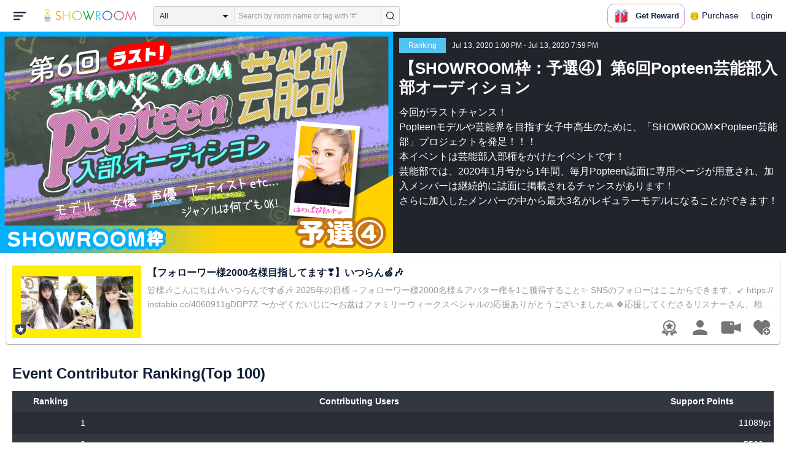

--- FILE ---
content_type: text/html; charset=UTF-8
request_url: https://www.showroom-live.com/event/contribution/popentertainment_sr6_yosen4?room_id=293195
body_size: 21399
content:
<!DOCTYPE HTML>
<html lang="en">
<head prefix="og: http://ogp.me/ns# fb: http://www.facebook.com/2008/fbml">
<meta charset="UTF-8">
<meta http-equiv="Content-Style-Type" content="text/css">
<meta http-equiv="Content-Script-Type" content="text/javascript">
<meta http-equiv="X-UA-Compatible" content="requiresActiveX=true">
<meta name="viewport" content="width=device-width, height=device-height, initial-scale=1, maximum-scale=1, user-scalable=no, viewport-fit=cover">

<meta name="apple-itunes-app" content="app-id=734256893">

<meta name="facebook-domain-verification" content="j30bc28ol8u57r4rtpto6yjsx3kh78" />
<link rel="apple-touch-icon" href="/assets/img/v3/apple-touch-icon.png">
<meta name="google-play-app" content="app-id=jp.dena.showroom">
<link rel="stylesheet" href="https://static.showroom-live.com/assets/css/v3/style.css?t=1761710620">
<link rel="stylesheet" href="https://static.showroom-live.com/assets/css/v3/event/admin.css?t=1667879545">


<meta name="format-detection" content="telephone=no">
<meta name="apple-mobile-web-app-capable" content="yes">
<meta name="apple-mobile-web-app-status-bar-style" content="black-translucent">


  <meta name="twitter:card" content="summary">
  
<meta name="twitter:site" content="@SHOWROOM_jp">
<meta name="keywords" content="showroom, SHOWROOM, idol">


    <title>SHOWROOM</title>
    <meta name="description" content="SHOWROOM provides live performance broadcasts by idols and celebrities in virtual stadiums.">
    <meta property="og:title" content="SHOWROOM">
    <meta property="og:description" content="SHOWROOM provides live performance broadcasts by idols and celebrities in virtual stadiums.">
    <meta property="og:url" content="https://www.showroom-live.com">
    <meta property="og:image" content="https://static.showroom-live.com/assets/img/icon/1024.png?t=1667879554">
    <meta property="og:type" content="website">



<!-- Google Tag Manager -->
<script>
  window.dataLayer = window.dataLayer || [];
  dataLayer.push({
    'user_id': 0
  });
  (function(w,d,s,l,i){w[l]=w[l]||[];w[l].push({'gtm.start':
            new Date().getTime(),event:'gtm.js'});var f=d.getElementsByTagName(s)[0],
        j=d.createElement(s),dl=l!='dataLayer'?'&l='+l:'';j.async=true;j.src=
        'https://www.googletagmanager.com/gtm.js?id='+i+dl;f.parentNode.insertBefore(j,f);
})(window,document,'script','dataLayer','GTM-PKVVDXN');</script>
<!-- End Google Tag Manager -->

<style>
html {-ms-touch-action: manipulation;}
.old-section a{
color:#4b74ff;
}
.old-section button{
border: solid 0px;
background-color:#4b74ff;
color:white;
}
.old-section .error {
color:red;
}
.old-section .alert {
color:red;
}
</style>


<!--[if lt IE 9]>
<script src="/assets/vendor/js/html5shiv.min.js"></script>
<![endif]-->

<!-- scripts -->

  <script type="text/javascript" src="https://static.showroom-live.com/assets/dist/lib/lib.js?t=1667879546"></script>
  <script type="text/javascript" src="/assets/dist/layouts.bundle.js?date=20250618″"></script>
  <script type="text/javascript">
    
    var SrGlobal = {};
    SrGlobal.is_login=0;
    SrGlobal.isNativeApp = 0;
    SrGlobal.isMobile    = 0;
    SrGlobal.isAndroid     = 0
    SrGlobal.csrfToken = 'kMlg177ZavQxUJQqbwuCwiyLbM11rjcCb3Pq5vbK';
    SrGlobal.locale = "en";
    SrGlobal.systemErrorMsg='System error';
    SrGlobal.loginNeedMsg = 'To use this, you must login.';
    SrGlobal.signUpNeedMsg = 'To use this, you must be signed in.';
    SrGlobal.isTabCookieOK = 1;
    
    var isIE = navigator.userAgent.match(/msie/i);
  </script>
  <script type="application/ld+json">
  {
      "@context": "http://schema.org",
      "@type": "WebSite",
      "url": "https://www.showroom-live.com",
      "potentialAction": {
          "@type": "SearchAction",
          "target": "https://www.showroom-live.com/room/search?genre_id=0&keyword={search_term}",
          "query-input": "required name=search_term"
      }
  }
  </script>

<!-- Facebook Pixel Code -->
<script>
  !function(f,b,e,v,n,t,s)
  {if(f.fbq)return;n=f.fbq=function(){n.callMethod?
  n.callMethod.apply(n,arguments):n.queue.push(arguments)};
  if(!f._fbq)f._fbq=n;n.push=n;n.loaded=!0;n.version='2.0';
  n.queue=[];t=b.createElement(e);t.async=!0;
  t.src=v;s=b.getElementsByTagName(e)[0];
  s.parentNode.insertBefore(t,s)}(window, document,'script',
  'https://connect.facebook.net/en_US/fbevents.js');
  fbq('init', '2465181877062193');
  fbq('track', 'PageView');
</script>
<noscript><img height="1" width="1" style="display:none"
  src="https://www.facebook.com/tr?id=2465181877062193&ev=PageView&noscript=1"
/></noscript>
<!-- End Facebook Pixel Code -->
<!-- Adobe Fonts -->
<script>
  (function(d) {
    var config = {
      kitId: 'yqy5ran',
      scriptTimeout: 3000,
      async: true
    },
    h=d.documentElement,t=setTimeout(function(){h.className=h.className.replace(/\bwf-loading\b/g,"")+" wf-inactive";},config.scriptTimeout),tk=d.createElement("script"),f=false,s=d.getElementsByTagName("script")[0],a;h.className+=" wf-loading";tk.src='https://use.typekit.net/'+config.kitId+'.js';tk.async=true;tk.onload=tk.onreadystatechange=function(){a=this.readyState;if(f||a&&a!="complete"&&a!="loaded")return;f=true;clearTimeout(t);try{Typekit.load(config)}catch(e){}};s.parentNode.insertBefore(tk,s)
  })(document);
</script>
<!-- End Adobe Fonts Code -->
<script src="https://unpkg.com/@dotlottie/player-component@latest/dist/dotlottie-player.mjs" type="module"></script>
</head>
<body>
  
  <!-- Google Tag Manager (noscript) -->
  <noscript><iframe src="https://www.googletagmanager.com/ns.html?id=GTM-PKVVDXN" height="0" width="0" style="display:none;visibility:hidden"></iframe></noscript>
  <!-- End Google Tag Manager (noscript) -->
  

  
    <div id="js-wrapper" class="l-wrapper pc-browser clearfix">

    
    <div class="pc-header">
      <div id="hamburger" class="pc-header-menu header-hamburger is-open" data-type="3">
        <div class="header-hamburger-open">
          <svg class="svg-icon-hamburger" width="20" height="14" viewBox="0 0 36 24" xmlns="http://www.w3.org/2000/svg">
<path fill-rule="evenodd" clip-rule="evenodd" d="M0 0V4H36V0H0ZM0 10V14H28V10H0ZM0 24V20H19V24H0Z" />
</svg>

          
        </div>
        <div class="header-hamburger-close">
          <svg class="svg-close" width="20" height="20" viewBox="0 0 20 20" xmlns="http://www.w3.org/2000/svg">
<path clip-rule="evenodd" d="M0 18L1.57484 19.5789L19.527 1.58097L17.9522 0.00212362L0 18Z" />
<path clip-rule="evenodd" d="M2.04687 3.6457e-07L0.472031 1.57885L18.4242 19.5767L19.9991 17.9979L2.04687 3.6457e-07Z" />
</svg>
        </div>
      </div>

      <a class="pc-header-logo" href="/">
        <img
          src="/assets/svg/logo.svg"
          alt="SHOWROOM"
        >
      </a>

      <form id="js-head-search-form" action="/room/search" class="pc-header-search">
        <div id="js-head-search-select-box" class="head-search-select-box">
          
          <span class="js-head-search-select-label">All</span>
          <input
            id="js-head-search-select-genre"
            class="js-head-search-select-label"
            type="hidden"
            name="genre_id"
            value="0"
          >
          


        <ul id="js-head-search-select-list" class="head-select-list head-search-select-list">
          
          <li class="head-list-selected js-head-search-select-label">All</li>
          
          <li data-value="0" class="selected">All</li>
          
          <li data-value="112">music</li>
          
          <li data-value="102">idol</li>
          
          <li data-value="103">talent</li>
          
          <li data-value="104">voice actor</li>
          
          <li data-value="105">comedian</li>
          
          <li data-value="107">virtual</li>
          
          <li data-value="108">model</li>
          
          <li data-value="109">actor</li>
          
          <li data-value="110">announcer</li>
          
          <li data-value="113">creator</li>
          
          <li data-value="200">streamer</li>
          
        </ul>

        </div>
        <div class="head-search-input-area" id="headSearchArea">
          <input
            id="js-search-input"
            class="head-search-input"
            type="text"
            name="keyword"
            value=""
            placeholder="Search by room name or tag with '#'"
            autocomplete="off"
          >
          <div id="js-search-delete" class="head-search-delete">
            <svg class="svg-close" width="20" height="20" viewBox="0 0 20 20" xmlns="http://www.w3.org/2000/svg">
<path clip-rule="evenodd" d="M0 18L1.57484 19.5789L19.527 1.58097L17.9522 0.00212362L0 18Z" />
<path clip-rule="evenodd" d="M2.04687 3.6457e-07L0.472031 1.57885L18.4242 19.5767L19.9991 17.9979L2.04687 3.6457e-07Z" />
</svg>
          </div>
          <ul id="js-search-autocomplete" class="head-search-autocomplete hidden"></ul>
        </div>
        <button
          class="head-search-submit"
          type="submit"
        >
          <svg class="svg-icon-search" width="13" height="14" viewBox="0 0 13 14" xmlns="http://www.w3.org/2000/svg">
<path d="M5.99444 12.1944C2.70833 12.1944 0 9.44789 0 6.07887C0 2.70986 2.70833 0 5.99444 0C9.28056 0 11.9889 2.74648 11.9889 6.07887C11.9889 9.41127 9.31667 12.1944 5.99444 12.1944ZM5.99444 1.09859C3.28611 1.09859 1.08333 3.33239 1.08333 6.07887C1.08333 8.82535 3.28611 11.0592 5.99444 11.0592C8.70278 11.0592 10.9056 8.82535 10.9056 6.07887C10.9056 3.33239 8.73889 1.09859 5.99444 1.09859Z" />
<path d="M12.4573 13.0001C12.3129 13.0001 12.2045 12.9635 12.0962 12.8536L9.64065 10.51C9.42398 10.2903 9.42398 9.96069 9.60454 9.74097C9.82121 9.52125 10.1462 9.52125 10.3629 9.70435L12.8184 12.048C13.0351 12.2677 13.0351 12.5973 12.8545 12.817C12.7462 12.9269 12.6018 13.0001 12.4573 13.0001Z" />
</svg>

        </button>
      </form>
      <div id="js-lottie-icon">
        <header-icon-lottie is-login="0"></header-icon-lottie>
      </div>
      
        <a href="/payment/payment_start" class="pc-header-menu">
          <span class="text is-showgold">Purchase</span>
        </a>
      

    
      <button onclick="showLoginDialog();" class="pc-header-menu"
      >
        Login
      </button>
      


    </div>
    

        <div id="hamburgerMenu" class="pc-header-menus  hidden" data-type="3">
      <ul>
        
        <li>
          <a
            href="/"
            class="side-link"
            title="Home"
          >
            <i class="st-icon">
              <svg class="side-svg" width="20px" height="18px" viewBox="0 0 20 18" xmlns="http://www.w3.org/2000/svg" >
                <g id="icon-home" fill-rule="nonzero">
                  <path d="M20,9.442623 C20,9.9315738 19.5803125,10.3278689 19.0625,10.3278689 C18.815625,10.3278689 18.5925,10.2358033 18.425,10.0885574 L18.4228125,10.090623 L10.02375,2.1597049 L10.0240625,2.1594098 L10,2.1378689 L1.59625,10.0732131 L1.595625,10.072918 C1.4265625,10.2304918 1.1940625,10.3278689 0.9375,10.3278689 C0.4196875,10.3278689 0,9.9315738 0,9.442623 C0,9.1918033 0.110625,8.9657705 0.288125,8.8046557 L9.324375,0.2720656 C9.495,0.104459 9.734375,0 10,0 L10.0003125,0 C10.016875,0 10.0334375,0.0005902 10.0496875,0.0011803 C10.0525,0.0014754 10.055,0.0017705 10.0575,0.0017705 C10.0715625,0.0026557 10.085625,0.003541 10.0996875,0.0050164 C10.100625,0.0050164 10.1015625,0.0053115 10.1025,0.0053115 C10.331875,0.028918 10.53625,0.1307213 10.685625,0.2818033 L10.68625,0.2812131 L14.375,3.7643607 L14.375,2.9508197 C14.375,2.4618689 14.7946875,2.0655738 15.3125,2.0655738 C15.8303125,2.0655738 16.25,2.4618689 16.25,2.9508197 L16.25,5.5348525 L19.74875,8.8385902 L19.7465625,8.8406557 C19.9025,8.9988197 20,9.2095082 20,9.442623 L20,9.442623 Z M18.125,10.9180328 L18.125,17.1147541 C18.125,17.6037049 17.7053125,18 17.1875,18 L15.3125,18 L15.3125,10.9180328 L11.5625,10.9180328 L11.5625,18 L2.8125,18 C2.2946875,18 1.875,17.6037049 1.875,17.1147541 L1.875,10.9180328 L10,3.2459016 L18.125,10.9180328 L18.125,10.9180328 Z M4.6875,14.4590164 L8.4375,14.4590164 L8.4375,10.9180328 L4.6875,10.9180328 L4.6875,14.4590164 Z" id="Imported-Layers"></path>
                </g>
              </svg>
            </i>
            <span class="text">Home</span>
          </a>
        </li>
        

        
        <li>
          <a
            href="/onlive"
            class=" side-link"
            title="Live"
          >
            <i class="st-icon">
              <svg class="side-svg" width="20px" height="20px" viewBox="0 0 20 20" xmlns="http://www.w3.org/2000/svg" >
                <g id="icon-onlive" fill-rule="nonzero">
                  <path d="M5.20000003,11.6022902 L12.4,2.40047381 L10.8,8.40165843 L14.8000001,8.40165843 L7.60000004,17.6034748 L9.20000001,11.6022902 L5.20000003,11.6022902 M10,0 C4.47700005,0 0,4.47788394 0,10.0019744 C0,15.5260648 4.47700005,20.0039487 10,20.0039487 C15.523,20.0039487 20,15.5260648 20,10.0019744 C20,4.47788394 15.523,0 10,0" id="side_nav_onlive"></path>
                  </g>
                </svg>
              </i>
            <span class="text">Live</span>
            <span id="js-side-badge-live" class="pc-header-menus-badge"></span>
          </a>
        </li>
        <li>
          
          <a
            onclick="showLoginDialog();"
            class="side-link"
            title="Follow"
          >
          
            <i class="st-icon">
              <svg class="side-svg" width="18px" height="16px" viewBox="0 0 18 16" version="1.1" xmlns="http://www.w3.org/2000/svg" >
                <g id="icon-heart" fill-rule="nonzero">
                  <path d="M0.00223778,4.99179062 C-0.041862574,6.53263682 0.56834228,7.78644013 1.61280059,8.85286185 C3.78001783,11.065618 5.94633506,13.279752 8.11490231,15.4915896 C8.44700495,15.8305299 8.72330715,16 9.0000594,16 C9.2763616,16 9.5526638,15.8305299 9.8856664,15.4911304 C11.086276,14.2685573 12.2846355,13.0436879 13.482545,11.8188186 C14.5121532,10.7666342 15.5588615,9.73190197 16.5641695,8.65629488 C17.7773792,7.35748325 18.252583,5.81939266 17.8714299,4.03651191 C17.3606759,1.64739659 15.2191088,0.00321495301 12.978541,0.00321495301 C12.4583369,0.00321495301 11.9327327,0.0918537952 11.4210786,0.280153926 C10.3775203,0.664561755 9.6093642,1.39204324 9.0014094,2.3817671 C8.91455867,2.25179408 8.85560821,2.1608589 8.79350771,2.07222005 C8.21705313,1.24875143 7.49209736,0.617257088 6.54888986,0.271887091 C6.04218582,0.0863425719 5.52513171,7.27169102e-08 5.01572766,7.27169102e-08 C2.46150734,-0.000459195896 0.08278842,2.17463695 0.00223778,4.99179062 Z" id="side_nav_follow"></path>
                </g>
              </svg>
            </i>
            <span class="text">Follow</span>
          </a>
        </li>
        <li>
          <a
            href="/event_search"
            class=" side-link"
            title="Event"
          >
            <i class="st-icon">
              <svg class="side-svg" width="20px" height="20px" viewBox="0 0 20 20" version="1.1" xmlns="http://www.w3.org/2000/svg" >
                <g id="icon-event" fill-rule="nonzero">
                  <path d="M10,18 C5.5815385,18 2,14.418462 2,10 C2,5.581538 5.5815385,2 10,2 C14.4184615,2 18,5.581538 18,10 C18,14.418462 14.4184615,18 10,18 L10,18 Z M0,10 C0,15.523 4.477,20 10,20 C15.523,20 20,15.523 20,10 C20,4.477 15.523,0 10,0 C4.477,0 0,4.477 0,10 Z M9,4.305921 L9,10 C9,10.522948 9.4765474,11 10,11 L14,11 C14.586853,11 15,10.513584 15,10 C15,9.466679 14.5618162,9 14,9 L11,9 L11,4.305921 C11,3.755981 10.5930176,3.358553 10,3.358553 C9.4239158,3.358553 9,3.782468 9,4.305921 Z" id="Imported-Layers"></path>
                </g>
              </svg>
            </i>
            <span class="text">Event</span>
          </a>
        </li>
        <li>
          <a
            href="/ranking"
            class=" side-link"
            title="Ranking"
          >
            <i class="st-icon">
              <svg class="side-svg" width="20px" height="20px" viewBox="0 0 20 20" version="1.1" xmlns="http://www.w3.org/2000/svg" >
                <g id="icon-badge" fill-rule="nonzero">
                  <path d="M10,0.057256 C5.6396382,0.057256 2.1052632,3.416044 2.1052632,7.558736 C2.1052632,11.701429 5.6396382,15.060217 10,15.060217 C14.3603618,15.060217 17.8947368,11.701429 17.8947368,7.558736 C17.8947368,3.416044 14.3603618,0.057256 10,0.057256 L10,0.057256 Z M10,13.559921 C6.5117409,13.559921 3.6842105,10.873237 3.6842105,7.558736 C3.6842105,4.244236 6.5117409,1.557552 10,1.557552 C13.4882591,1.557552 16.3157895,4.244236 16.3157895,7.558736 C16.3157895,10.873237 13.4882591,13.559921 10,13.559921 L10,13.559921 Z M6.6738201,20.061204 L4.5410491,16.403164 L0,16.54808 L2.8422498,12.059625 C4.2780651,14.076597 6.6921231,15.454181 9.4736842,15.640377 L6.6738201,20.061204 Z M15.4589509,16.403164 L13.3261799,20.061204 L10.5263158,15.640377 C13.3078769,15.454181 15.7219349,14.076597 17.1577502,12.059625 L20,16.54808 L15.4589509,16.403164 Z M11.4646316,5.522034 L10.0075789,2.557749 L8.5372632,5.515283 L5.2631579,5.982475 L7.6258947,8.292781 L7.0588947,11.546023 L9.9900526,10.016172 L12.9145789,11.559526 L12.3632105,8.304034 L14.7368421,6.00453 L11.4646316,5.522034 Z" id="Imported-Layers"></path>
                </g>
              </svg>
            </i>
            <span class="text">Ranking</span>
          </a>
        </li>
        
        
          <li>
            
            <a
              onclick="showLoginDialog();"
              title="Sign up to broadcast"
            >
            
              <i class="st-icon">
                <svg class="side-svg" width="20px" height="12px" viewBox="0 0 14 8" version="1.1" xmlns="http://www.w3.org/2000/svg">
                    <g id="Page-1" stroke="none" stroke-width="1" fill-rule="evenodd" sketch:type="MSPage">
                      <g id="side-nav-account" sketch:type="MSLayerGroup" transform="translate(-133.000000, -14.000000)">
                        <g id="side-nav-配信メニュー" transform="translate(120.000000, 8.000000)" sketch:type="MSShapeGroup">
                          <g id="配信する" transform="translate(8.000000, -2.000000)">
                            <path d="M12.1857143,9.27142857 C11.964381,9.27142857 11.7857143,9.45053968 11.7857143,9.67142857 C11.7857143,9.89231746 11.964381,10.0714286 12.1857143,10.0714286 C12.4066032,10.0714286 12.5857143,9.89231746 12.5857143,9.67142857 C12.5857143,9.45053968 12.4066032,9.27142857 12.1857143,9.27142857 M12.1857143,10.4714286 C11.7436402,10.4714286 11.3857143,10.1132063 11.3857143,9.67142857 C11.3857143,9.2293545 11.7436402,8.87142857 12.1857143,8.87142857 C12.6274921,8.87142857 12.9857143,9.2293545 12.9857143,9.67142857 C12.9857143,10.1132063 12.6274921,10.4714286 12.1857143,10.4714286 M12.8533333,8 L6.88,8 C6.17315556,8 5.6,8.53733333 5.6,9.2 L5.6,14.8 C5.6,15.4626667 6.17315556,16 6.88,16 L12.8533333,16 C13.5601778,16 14.1333333,15.4626667 14.1333333,14.8 L14.1333333,13.3526667 L18.1098667,14.7866667 L18.1105778,14.7855556 C18.1342815,14.7942222 18.1596444,14.8 18.1866667,14.8 C18.3044741,14.8 18.4,14.7106667 18.4,14.6 L18.4,9.4 C18.4,9.28955556 18.3044741,9.2 18.1866667,9.2 C18.1596444,9.2 18.1342815,9.20577778 18.1105778,9.21444444 L18.1098667,9.21333333 L14.1333333,10.6473333 L14.1333333,9.2 C14.1333333,8.53733333 13.5601778,8 12.8533333,8" id="Imported-Layers">
                          </path>
                        </g>
                      </g>
                    </g>
                  </g>
                </svg>
              </i>
              <span class="text">Sign up to broadcast</span>
            </a>
          </li>
        
        
        
        
        <li>
          <a href="/payment/payment_start"
            title="Purchase">
            <i class="st-icon">
              <svg class="side-svg" width="18" height="18" viewBox="0 0 83 75" fill="none" xmlns="http://www.w3.org/2000/svg">
              <path fill-rule="evenodd" clip-rule="evenodd" d="M20.3243 66.6667C18.0785 66.6667 16.2598 64.8 16.2598 62.5C16.2598 60.1979 18.0785 58.3333 20.3243 58.3333C22.5702 58.3333 24.3889 60.1979 24.3889 62.5C24.3889 64.8 22.5702 66.6667 20.3243 66.6667ZM20.3246 50C13.5892 50 8.13086 55.5958 8.13086 62.5C8.13086 69.4042 13.5892 75 20.3246 75C27.06 75 32.5204 69.4042 32.5204 62.5C32.5204 55.5958 27.06 50 20.3246 50Z" />
              <path fill-rule="evenodd" clip-rule="evenodd" d="M69.106 66.6667C66.8601 66.6667 65.0414 64.8 65.0414 62.5C65.0414 60.1979 66.8601 58.3333 69.106 58.3333C71.3497 58.3333 73.1706 60.1979 73.1706 62.5C73.1706 64.8 71.3497 66.6667 69.106 66.6667ZM69.106 50C62.3706 50 56.9102 55.5958 56.9102 62.5C56.9102 69.4042 62.3706 75 69.106 75C75.8393 75 81.2997 69.4042 81.2997 62.5C81.2997 55.5958 75.8393 50 69.106 50Z" />
              <path fill-rule="evenodd" clip-rule="evenodd" d="M24.3893 41.6667L22.358 33.3333H32.5205V41.6667H24.3893ZM40.6506 33.3333H48.7797V41.6667H40.6506V33.3333ZM56.9103 41.6667V33.3333H67.0728L65.0416 41.6667H56.9103ZM20.3247 25L18.2914 16.6667H32.5205V25H20.3247ZM40.6506 16.6667H48.7797V25H40.6506V16.6667ZM56.9103 25V16.6667H71.1374L69.1062 25H56.9103ZM16.2604 0H0V8.33333H6.09792L18.2917 50H73.1708L83.3333 8.33333H16.2604V0Z" />
              </svg>
            </i>
            <span class="text">Purchase</span>
          </a>
        </li>
        
        <li>
          <a href="/lottery/list"
            title="Lottery list">
            <i class="st-icon">
              <svg
                class="side-svg"
                width="18"
                height="18"
                xmlns="http://www.w3.org/2000/svg"
                viewBox="0 0 20 20"
              >
                <g>
                  <path fill-rule="evenodd" d="M13.66,7.74c-.15-.79-.84-1.37-1.65-1.37s-1.5.57-1.65,1.37l-1.56,8.28h6.42l-1.56-8.28ZM12.01,9.18c-.64,0-1.16-.52-1.16-1.16s.52-1.16,1.16-1.16,1.16.52,1.16,1.16-.52,1.16-1.16,1.16Z"/>
                  <path d="M15.32.03h-6.62l-4.68,4.68v6.62l3.64,3.64,1.41-7.48c.27-1.42,1.5-2.44,2.95-2.44s2.68,1.03,2.95,2.44l1.41,7.48,3.64-3.64v-6.62L15.32.03Z"/>
                </g>
                <circle cx="2.63" cy="17.34" r="2.6"/>
                <rect x="6.47" y="18.45" width="11.09" height="1.53" rx=".71" ry=".71"/>
              </svg>
            </i>
            <span class="text">Lottery list</span>
          </a>
        </li>
        <li>
          <a
            href="/avatar_shop"
            class=" side-link"
            title="Avatar Shop"
          >
            <i class="st-icon">
              <svg class="side-svg" viewBox="0 0 34 34" xmlns="http://www.w3.org/2000/svg" style="width:18px; height:18px;">
                <circle cx="17" cy="17" r="17" />
                <ellipse class="side-svg-dis" cx="11.5" cy="14" rx="1.5" ry="4"/>
                <ellipse class="side-svg-dis" cx="22.5" cy="14" rx="1.5" ry="4"/>
                <path class="side-svg-dis" d="M17,27.3c-3.4,0-6.6-1.6-8.9-4.4c-0.4-0.4-0.3-1.1,0.1-1.4c0.4-0.3,1.1-0.3,1.4,0.1c1.9,2.4,4.5,3.6,7.3,3.6
                s5.4-1.3,7.3-3.6c0.3-0.4,1-0.5,1.4-0.1c0.4,0.3,0.5,1,0.1,1.4C23.6,25.7,20.4,27.3,17,27.3z"/>
              </svg>
            </i>
            <span class="text">Avatar Shop</span>
          </a>
        </li>
        
        <li>
          <button
            class="side-link"
            type="button"
            onclick="showSignupDialog();"
            title="Sign Up"
          >
            <span class="text">Sign Up</span>
          </button>
        </li>
        <li>
          <button
            class="side-link"
            type="button"
            onclick="showLoginDialog();"
            title="Login"
          >
            <span class="text">Login</span>
          </button>
        </li>
        
        
    </div>


    <div class="l-main " id="sr-content-main">
      
      <div class="warning-unsupported-browser" style="width:100%; margin: 0;display: none;">
        <div class="warning_content" style="background-color:#F3CB50; margin:0 auto;">
          <ul style="margin:0; padding: 20px 40px; text-align: center;">
            <li style="list-style-type:none; display:inline-block;">
              <img
                src="/assets/svg/warning_icon.svg"
                style="width:100px; height: auto; vertical-align: middle; opacity: 0.5;"
                alt="warning"
              >
            </li>
            <li style="list-style-type:none; display:inline-block; vertical-align: middle;">
              <p style="padding: 0 20px; font-weight: bold; color: #414141; text-align: left;">
              お使いのブラウザは、SHOWROOMのサポート対象外となります。<br>
              SHOWROOMの機能を正しくご利用いただくために、下記の環境にてご利用ください。<br>
                  Google Chrome（推奨）<span><a href="https://www.google.co.jp/chrome/" target="_blank"><img src="/assets/svg/window_icon.svg" style="width: 24px; height: auto; vertical-align:bottom;"></a></span>・Microsoft Edge<span><a href="https://www.microsoft.com/windows/microsoft-edge" target="_blank"><img src="/assets/svg/window_icon.svg" style="width: 24px; height: auto; vertical-align:bottom;"></a></span>（Windows）・Safari<span><a href="https://www.apple.com/safari/" target="_blank"><img src="/assets/svg/window_icon.svg" style="width: 24px; height: auto; vertical-align:bottom;"></a></span>（Mac）<br>
              </p>
            </li>
          </ul>
        </div>
      </div>
      
      
<section class="l-inner">
    <div class="bg-common-gray-2">
        
        <ul class="list-type-04 bg-common-gray-1">
            <li>
                <div class="list-inner">
                    <div>
                        <img src="https://static.showroom-live.com/assets/img/v3/img_lazyload.png?t=1667879559" data-src="https://static.showroom-live.com/image/room/cover/b08e88977e516f82bcb0be44812aee8dfdc9b8df367c4a4beafcd7878ea7d806_l.png?v=1594695605" width="640" height="360" alt="【SHOWROOM枠：予選④】第6回Popteen芸能部入部オーディション" class="img-main">
                    </div>
                </div>
                <div class="show-sp">
                  <ul class="live-info-block clearfix">
                      
                      
                      <li class="head bg-sky-blue">Ranking</li>
                      
                      
                      <li class="info">Jul 13, 2020 1:00 PM - Jul 13, 2020 7:59 PM</li>
                      
                  </ul>
                </div>
            </li>
            
            <li class="detail hidden-sp">
                <ul class="live-info-block clearfix">
                    
                    
                    <li class="head bg-sky-blue">Ranking</li>
                    
                    
                    <li class="info">Jul 13, 2020 1:00 PM - Jul 13, 2020 7:59 PM</li>
                    
                </ul>
                <h2 class="tx-title">【SHOWROOM枠：予選④】第6回Popteen芸能部入部オーディション</h2>
                <p class="tx-info">今回がラストチャンス！<br>
Popteenモデルや芸能界を目指す女子中高生のために、「SHOWROOM✕Popteen芸能部」プロジェクトを発足！！！<br>
本イベントは芸能部入部権をかけたイベントです！<br>
芸能部では、2020年1月号から1年間、毎月Popteen誌面に専用ページが用意され、加入メンバーは継続的に誌面に掲載されるチャンスがあります！<br>
さらに加入したメンバーの中から最大3名がレギュラーモデルになることができます！</p>
                
            </li>
            
        </ul>
    </div>
    



<div class="contentlist-link">
  
  
  <div class="listcardinfo">
    <div class="listcardinfo-image">
      <div class="listcardinfo-label">
        
        <span class="icon-official"></span>
        
        
        
        
      </div>
      <a href="/r/pg0253" data-room-id="293195" class="room-url">
        <img src="https://static.showroom-live.com/assets/img/v3/img_lazyload.png?t=1667879559" data-src="https://static.showroom-live.com/image/room/cover/b243e330c68d69cb2aed0fe851d4949eb3799c52e45e06ff3a9215083f98e006_s.png?v=1758282288" class="img-main" width="210" height="118" alt="【フォローワー様2000名様目指してます❣️】いつらん🍏🎶">
      </a>
    </div>
    <div class="listcardinfo-info">
      <h4 class="listcardinfo-main-text tx-ellipsis ">【フォローワー様2000名様目指してます❣️】いつらん🍏🎶</h4>
      
      <p class="listcardinfo-sub-text tx-ellipsis ">
        
          皆様🎶こんにちは🎶いつらんです🍏🎶

 2025年の目標→フォローワー様2000名様＆アバター権を1こ獲得すること✨

SNSのフォローはここからできます。↙️
https://instabio.cc/4060911gDDP7Z
  
〜かぞくだいじに〜お盆はファミリーウィークスペシャルの応援ありがとうございました🙏

🍀応援してくださるリスナーさん、相互応援してくださる配信者さんも募集中です❣️

今後のSHOWROOMイベント参加予定✨
・11月と12月に1つずつイベント参加する予定です！

◎お願い✨
・携帯電話(SMS)認証と、TwitterまたはFacebookとの連携をお願いします。
✨左上の三本線のところから、マイページ⇒アカウント設定からSMS認証できます。

✨⭐mysta.⭐✨↖️アプリです。
🔽mysta🎶いつらん🍏🎶の動画はこちら  https://appweb.mysta.tv/web/share/profile?id=812599&amp;creative=2022-0518-2041

🌟mysta.(マイスタ)とは？！🌟
・動画投稿アプリです。
・右下にある🌟星を押したり、ギフトで応援できます！
・フリーコインというのがあり、有効期限ありますが、無料で貯めることができます。
・🌟星の横にあるギフト🎁マークを押すと、いろんなギフトが送れます。
・🌟チアチアや、ギフト🎁のポイントで、イベントの順位が決まります。
応援よろしくお願いします🙏
🎶相互チア🙆🏻👌✨です🎶

🎶自己紹介
○いつらん
○22歳（大学4年生）
○誕生日→8/1
○出身→愛媛県
○好きな食べ物→苺🍓と、林檎🍏
○ファンマーク→🍏🎶  
○ファンネーム→らんらんず🍏🎶
○好きなYouTuberさん→ヴァンゆんさん(解散したけど今も好きです)
○好きな教科→音楽🎶
○特技と趣味→特技は、クラリネット♪♪で、趣味は、音楽を聴くことです。
○好きなキャラクター→ポムポムプリン૮ • ·̫ • ა🍮と、クロミ😈と、マイメロ🐰❤とシナモン૮ .  ̫ .｡ აと、キティちゃんﾐ・◦・ﾐ🎀と、はなまるおばけのまるまると、シュガーバニーズです！
○憧れの人➡️クラリネット奏者の千花音さん🎵✨
1回だけだけど、演奏会行きました！とっても感動しました✨また行きたいです！
・SHOWROOMのリス活もしてます🎶
○将来の目標・夢→クラリネット奏者🎶
・オーガナイザー→WaVE

◎お願い✨
・携帯電話(SMS)認証と、TwitterまたはFacebookとの連携をお願いします。
✨左上の三本線のところから、マイページ⇒アカウント設定からSMS認証できます。

✨新ルール✨
新ギフト⇒無料ギフトキラキラ星✨
2023年9月11日(月)のデイリーミッションリリース後、ミッション達成で1日500個×2回獲得できます！あと広告をみると、星や、種などのアイテムがゲットできます！3:00-14:59と、15:00-2:59で各6回ずつ広告がみることができ、アイテムが手に入ります✨

毎日ミッションを達成して、ライバーを応援しよう🎁

※1ptのギフトとなり、所持できる個数の上限は500個までとなります。
※1日2回それぞれの時間帯で、1ルームにギフティング可能な個数上限は100個となります。
※各ルーム内でご確認いただけるギフト一覧では、上限500個を所持している場合も、該当ルームへギフティング可能な個数（上限100個まで）のみが表示されます。

■デイリーミッション時間
1日2回（3:00~14:59、15:00〜2:59）

■報酬Show Goldについて💰
デイリーミッション達成により、1日に最大で140G獲得できます！

※デイリーミッションで獲得できるShow Goldは最大2日間の使用期限付きとなります。
※Show Gold購入ページからご購入されたShow Goldや、購入時のオマケで獲得したShow Goldについては、無期限で使用可能となります。
※Show Gold使用時は、使用期限付きShow Goldから消費されます。

2024年3月18日(月)15:00より、デイリーミッションの内容が一部変更されます！
今回の変更により、Show Goldが1日に最大で160G獲得できるようになります💰

■変更内容
変更前：配信を視聴しよう（10ルーム）
変更後：配信を視聴しよう（20ルーム）

※デイリーミッション（昼/夜）それぞれ上記内容に変更となります。
※ミッション報酬は期限ありShow Goldです。
※その他達成報酬については配信ルーム内にてご確認ください。


🎶配信時間は、Twitterと、ファンルームにて、
お知らせします♪♪

SNSのフォローもよろしくお願いします(⋆ᵕᴗᵕ⋆).+*ﾍﾟｺ
○SNS
○mysta. 
フォローワー様1500名様目指してます！
https://appweb.mysta.tv/web/share/profile?id=812599&amp;creative=2020-0525-0128
○Twitter
フォローワー様3000名様目指してます！
https://twitter.com/aQIQXSiZZ3D5bgg
○𝙏𝙞𝙠 𝙏𝙤𝙠
フォローワー様1500名様目指してます！
tiktok.com/@itsuran1515
○Instagram
フォローワー様500名様目指してます！
https://www.instagram.com/itsuran6
フォローしてくださると、嬉しいです♪♪

♪推薦コメント書いてくださっている方♪♪
・tomoさん
・さーさん
・みくりんさん
・まーさん
・イチゴさん
・Haru🌸さん
・文絵さん
・シノットさん
・みんながハッピーさん
・かりりんちゃん
・イチキさん
・あおっぴちゃん
・ゾウリムシさん
・あーーーさん
・つばささん
・ゆいっちちゃん
ありがとうございます(⋆ᵕᴗᵕ⋆).+*ﾍﾟｺ

☆☆☆☆☆☆☆☆☆☆☆☆☆☆☆☆☆☆☆

○2020/3/18 公式・初配信
○2020/3/28 フォローワー様100名様✨
○2020/5/21 フォローワー様200名様✨
○2020/5/29 フォローワー様300名様✨
○2020/7/12 フォローワー様350名様✨
ありがとうございます♪♪
○2020/11/1～受験勉強の為配信おやすみしてました。
〇2021/10/18～配信再開✨
〇2021/10/20 フォロワー様400名様✨ 
○2021/10/27 フォロワー様450名様✨
〇2021/11/02 フォロワー様500名様✨
〇2021/11/29 フォローワー様550名様✨
○2021/12/04 フォローワー様600名様✨
〇2022/5/02   フォローワー様650名様✨
〇2022/5/07   フォローワー様700名様✨
○2022/5/27   フォローワー様750名様✨ 
⚫2022/6/12～7/27の間、別の配信アプリでコンテストに参加していた為SHOWROOMの配信をおやすみしていました。
・2022/7/28～配信再開
〇2022/11/10 フォローワー様800名様✨
〇2023/07/06  フォローワー様900名様✨
○2023/08/02 フォローワー様1000名様✨
〇2023/11/23 フォローワー様1100名様✨
〇2024/01/13 フォローワー様1200名様✨
○2024/04/27 フォローワー様1300名様✨
☆☆☆☆☆☆☆☆☆☆☆☆☆☆☆☆☆☆☆☆☆☆☆
🎵仲良くさせていただいている配信者様🎵 
・みくるーむさん🎵
https://www.showroom-live.com/Cyber_MR42?t=1638668256
☆☆☆☆☆☆☆☆☆☆☆☆☆☆☆☆☆☆☆☆☆☆☆

🎶過去のイベント🎶
・2020/3/17～2020/3/28
初心者セカンドダッシュイベント⇒16位

・2020/3/31～2020/4/5
第4回Popteen芸能部入部オーディション予選B⇒5位

・2020/4/11～2020/4/12
短期決戦！SHOWROOMによる2日間限定イベントvol.12⇒Lv.7達成 

・2020/4/15～2020/4/22
第4回Popteen芸能部入部オーディション準決勝B⇒14位

・2020/5/18～2020/5/24
Popteenレギュラーモデル＆第5回Popteen芸能部入部オーディション予選①⇒18位 予選②⇒8位 予選③⇒12位 予選⑤⇒7位 予選⑦⇒5位

・2020/6/2～2020/6/7
雨の日は配信を楽しもう♪梅雨のプレゼントGETの大チャンス！⇒203位

・2020/6/12～2020/6/21
ROLL ICE CREAM FACTORY 2020 夏のイメージモデル決定戦⇒22位

・2020/7/13
第6回Popteen芸能部入部オーディション予選④⇒2位

・2020/7/17～2020/7/19
視聴者超超超倍増大作戦！～ルーム視聴だけでレインボースターGET?!～⇒155位

・2020/7/23～2020/7/29
第6回Popteen芸能部入部オーディション準決勝A⇒6位

・2020/8/7～2020/8/9
まったり3日間 リスターさんと団結力を深めようvol.25⇒Lv.8達成

・2020/8/21～
憧れの表紙モデルと共演！雑誌Popteen誌面掲載オーディション予選①⇒4位 予選④⇒1位 準決勝B⇒4位 合同決勝⇒8位

・2020/9/22
シルバーウイークスペシャル！配信の秋編～⇒54位

・2020/9/24～2020/9/30
夢と希望をかき集めろ！お宝探しイベント！⇒78位

・2020/10/1～2020/10/31
1ヶ月オリジナルアバターをGETしよう！⇒Lv.18達成

・2021/10/25～2021/11/3
#10日間 ゆるイベでフォロワー大量ゲット！vol.55⇒3位

・2021/11/4~2021/11/10
GIRL MEETING SDGs ステージ出演モデルオーディション→11位

・2021/11/15~2021/11/24
セカンドダッシュイベント→4位

・2021/11/25~2021/11/27
リスナー超超超視聴者倍増イベント→80位

・2021/11/29～2021/12/5
好きなものを買って配信モチベーションUP！24!
→7位

・2021/12/9～2021/12/11
リスナー超超超倍増大作戦vol.54→79位

・2021/12/13～2021/12/26
特大くまのぬいぐるみvol.72→21位

・2022/2/7～2022/2/16
美少女甲子園予選→16位→審査員賞✨

・2022/2/17～2022/2/19
リスナー超超超倍増大作戦→32位

・2022/2/21～2022/2/27
美少女甲子園決勝→16位

・2022/3/10～2022/3/12
リスナー超超超倍増大作戦

・2022/4/16～2022/4/16
JELLYイベ(SHOWROOM枠)予選⑨→2位

・2022/4/17～2022/4/17
JELLYイベ(SHOWROOM枠)予選⑩→1位

・2022/4/21～2022/4/23
リスナー超超超倍増大作戦

・2022/5/02～2022/5/15
2週間でフォローワー急上昇イベ→9位

・2022/5/21 13:00～21:59
LARMEイベSHOWROOM枠②→5位

・2022/5/22 13:00～21:59
LARMEイベSHOWROOM枠予選③→4位

・2022/5/26 13:00～21:59
LARMEイベSHOWROOM枠予選⑦→2位

・2022/5/27 13:00～21:59
LARMEイベSHOWROOM枠予選⑧→1位 32127pt

・2022/6/6～2022/6/12
7日間で浴衣をGET!!第17弾➛10位

・2022/8/1～2022/8/7
お誕生日おめでとうイベント➛14位（10万pt達成）

・2022/8/8～2022/8/17
ポムポムプリンイベBブロック➛16位

・2022/9/5～2022/9/18
くまイベ🧸🐻初の50万pt達成👏✨で初アバ権🎉
→23位

・2022/11/09～
こーくん🐨アバター配布中✨
 
・2023/7/20～2023/7/22
サンリオキャラクター大賞連動イベント🎶⇒53位

・2023/7/31～2023/8/06
クロミちゃんアンバサダーイベント💜😈🖤

・2025/8/11～2025/8/17
〜かぞくだいじに〜お盆はファミリーウィークスペシャルイベント

いつもたくさんの応援ありがとうございます✨

最後まで読んで下さった皆様♪♪
ありがとうございました(⋆ᵕᴗᵕ⋆).+*ﾍﾟｺ
        
      </p>
      
    </div>
    
    <div class="listcardinfo-menu">
      <ul>
        
        <li>
          <a href="/event/contribution/popentertainment_sr6_yosen4?room_id=293195" title="Event Contributor Ranking" class="room-ranking-link"><span class="svg icon-badge-gray"></span></a>
        </li>
        
        <li>
          <a href="/room/profile?room_id=293195" title="Profile" class="profile-link"><span class="svg icon-user-gray"></span></a>
        </li>
        <li>
          
          <a href="/r/pg0253" data-room-id="293195" title="Show" class="room-url"><span class="svg icon-camera-gray"></span></a>
          
        </li>
        
        <li>
          <a href="javascript:void(0);" data-room-id="293195" class="js-fan_ctl_target-293195 js-follow-btn" title="Follow"><span class="svg icon-follow-gray "></span></a>

        </li>
      </ul>
    </div>
    
  </div>
</div>


    
    
    
    
    <section class="p-b4">
        <h3 class="content-heading">Event Contributor Ranking(Top 100)</h3>
        <table class="table-type-01 fs-b3 w-full mt-b2 mh-auto">
            <colgroup class="colgroup-level"></colgroup>
            <tr>
                <th>Ranking</th>
                <th>Contributing Users</th>
                <th>Support Points</th>
            </tr>
            
            <tr>
                <td class="ta-r">1</td>
                <td class="pl-b2 pr-b2"></td>
                <td class="ta-r">11089pt</td>
            </tr>
            
            <tr>
                <td class="ta-r">2</td>
                <td class="pl-b2 pr-b2"></td>
                <td class="ta-r">5560pt</td>
            </tr>
            
            <tr>
                <td class="ta-r">2</td>
                <td class="pl-b2 pr-b2"></td>
                <td class="ta-r">5560pt</td>
            </tr>
            
            <tr>
                <td class="ta-r">4</td>
                <td class="pl-b2 pr-b2"></td>
                <td class="ta-r">5080pt</td>
            </tr>
            
            <tr>
                <td class="ta-r">5</td>
                <td class="pl-b2 pr-b2">ゆういちダビッドソン🍒🐰/💍🪽</td>
                <td class="ta-r">4180pt</td>
            </tr>
            
            <tr>
                <td class="ta-r">6</td>
                <td class="pl-b2 pr-b2"> みんながハッピー@日名瀬満萌</td>
                <td class="ta-r">3682pt</td>
            </tr>
            
            <tr>
                <td class="ta-r">7</td>
                <td class="pl-b2 pr-b2">☆抹茶nnnN☆</td>
                <td class="ta-r">2970pt</td>
            </tr>
            
            <tr>
                <td class="ta-r">8</td>
                <td class="pl-b2 pr-b2">🌈♥️☀️ゆんくん🐬🫧ルカラー推し</td>
                <td class="ta-r">2450pt</td>
            </tr>
            
            <tr>
                <td class="ta-r">9</td>
                <td class="pl-b2 pr-b2">サスペン</td>
                <td class="ta-r">1900pt</td>
            </tr>
            
            <tr>
                <td class="ta-r">10</td>
                <td class="pl-b2 pr-b2">みかん</td>
                <td class="ta-r">1890pt</td>
            </tr>
            
            <tr>
                <td class="ta-r">11</td>
                <td class="pl-b2 pr-b2"></td>
                <td class="ta-r">1654pt</td>
            </tr>
            
            <tr>
                <td class="ta-r">12</td>
                <td class="pl-b2 pr-b2">とく</td>
                <td class="ta-r">1313pt</td>
            </tr>
            
            <tr>
                <td class="ta-r">13</td>
                <td class="pl-b2 pr-b2">あっきー@まほたん</td>
                <td class="ta-r">1292pt</td>
            </tr>
            
            <tr>
                <td class="ta-r">14</td>
                <td class="pl-b2 pr-b2">Ken-ichi【訳あってほぼ無反応】</td>
                <td class="ta-r">1280pt</td>
            </tr>
            
            <tr>
                <td class="ta-r">15</td>
                <td class="pl-b2 pr-b2">━</td>
                <td class="ta-r">1237pt</td>
            </tr>
            
            <tr>
                <td class="ta-r">16</td>
                <td class="pl-b2 pr-b2">🎱こば 🐧🍥🦕🍥  (Pain n’ Heart)</td>
                <td class="ta-r">1180pt</td>
            </tr>
            
            <tr>
                <td class="ta-r">16</td>
                <td class="pl-b2 pr-b2">✌️ちあまる✌️</td>
                <td class="ta-r">1180pt</td>
            </tr>
            
            <tr>
                <td class="ta-r">18</td>
                <td class="pl-b2 pr-b2">もろこし。1✿</td>
                <td class="ta-r">1142pt</td>
            </tr>
            
            <tr>
                <td class="ta-r">19</td>
                <td class="pl-b2 pr-b2"></td>
                <td class="ta-r">1044pt</td>
            </tr>
            
            <tr>
                <td class="ta-r">20</td>
                <td class="pl-b2 pr-b2"></td>
                <td class="ta-r">910pt</td>
            </tr>
            
            <tr>
                <td class="ta-r">21</td>
                <td class="pl-b2 pr-b2">‪ロクちゃん</td>
                <td class="ta-r">790pt</td>
            </tr>
            
            <tr>
                <td class="ta-r">22</td>
                <td class="pl-b2 pr-b2">日名瀬満萌（まほたん）</td>
                <td class="ta-r">782pt</td>
            </tr>
            
            <tr>
                <td class="ta-r">23</td>
                <td class="pl-b2 pr-b2">無はーちゃん C組✌️</td>
                <td class="ta-r">770pt</td>
            </tr>
            
            <tr>
                <td class="ta-r">24</td>
                <td class="pl-b2 pr-b2">たまくろ〜</td>
                <td class="ta-r">640pt</td>
            </tr>
            
            <tr>
                <td class="ta-r">24</td>
                <td class="pl-b2 pr-b2">Robin</td>
                <td class="ta-r">640pt</td>
            </tr>
            
            <tr>
                <td class="ta-r">26</td>
                <td class="pl-b2 pr-b2">✨キリト✨ノリノリクラフトまぽオタひよ</td>
                <td class="ta-r">638pt</td>
            </tr>
            
            <tr>
                <td class="ta-r">27</td>
                <td class="pl-b2 pr-b2"></td>
                <td class="ta-r">590pt</td>
            </tr>
            
            <tr>
                <td class="ta-r">28</td>
                <td class="pl-b2 pr-b2">竹村佳奈@無音</td>
                <td class="ta-r">516pt</td>
            </tr>
            
            <tr>
                <td class="ta-r">29</td>
                <td class="pl-b2 pr-b2">☆ミラクルっち☆こあきゅん推し、ななたん推し、あやぷぅ推し</td>
                <td class="ta-r">353pt</td>
            </tr>
            
            <tr>
                <td class="ta-r">30</td>
                <td class="pl-b2 pr-b2">千壽(ちとせ)先生</td>
                <td class="ta-r">350pt</td>
            </tr>
            
            <tr>
                <td class="ta-r">31</td>
                <td class="pl-b2 pr-b2">あやふみ☆新アバ配布開始＼(^o^)／</td>
                <td class="ta-r">200pt</td>
            </tr>
            
            <tr>
                <td class="ta-r">32</td>
                <td class="pl-b2 pr-b2"></td>
                <td class="ta-r">150pt</td>
            </tr>
            
            <tr>
                <td class="ta-r">32</td>
                <td class="pl-b2 pr-b2">ぴーカノウ@✨⛱</td>
                <td class="ta-r">150pt</td>
            </tr>
            
            <tr>
                <td class="ta-r">32</td>
                <td class="pl-b2 pr-b2"></td>
                <td class="ta-r">150pt</td>
            </tr>
            
            <tr>
                <td class="ta-r">35</td>
                <td class="pl-b2 pr-b2">芙果(ふうか)</td>
                <td class="ta-r">110pt</td>
            </tr>
            
            <tr>
                <td class="ta-r">35</td>
                <td class="pl-b2 pr-b2">はっすん🍮ウルリルラリラリ🍮🍮🍮</td>
                <td class="ta-r">110pt</td>
            </tr>
            
            <tr>
                <td class="ta-r">35</td>
                <td class="pl-b2 pr-b2">初狩駅 助役</td>
                <td class="ta-r">110pt</td>
            </tr>
            
            <tr>
                <td class="ta-r">35</td>
                <td class="pl-b2 pr-b2">ごりらん洋ちゃん🌳🌳千葉🌳🌳🦍</td>
                <td class="ta-r">110pt</td>
            </tr>
            
            <tr>
                <td class="ta-r">39</td>
                <td class="pl-b2 pr-b2">ぁあ🐙🌠</td>
                <td class="ta-r">100pt</td>
            </tr>
            
            <tr>
                <td class="ta-r">39</td>
                <td class="pl-b2 pr-b2">トマト番長(スパイ☆花@燃え隊)</td>
                <td class="ta-r">100pt</td>
            </tr>
            
            <tr>
                <td class="ta-r">41</td>
                <td class="pl-b2 pr-b2">【アバ配布中❣️】あやか@かやPri麻呂んLAND</td>
                <td class="ta-r">79pt</td>
            </tr>
            
            <tr>
                <td class="ta-r">42</td>
                <td class="pl-b2 pr-b2">ひろ◢</td>
                <td class="ta-r">60pt</td>
            </tr>
            
            <tr>
                <td class="ta-r">43</td>
                <td class="pl-b2 pr-b2">はらちゃん。りびんくるーむ</td>
                <td class="ta-r">50pt</td>
            </tr>
            
            <tr>
                <td class="ta-r">43</td>
                <td class="pl-b2 pr-b2"></td>
                <td class="ta-r">50pt</td>
            </tr>
            
            <tr>
                <td class="ta-r">43</td>
                <td class="pl-b2 pr-b2">☪︎やすまる⚾︎れなまる❤(っ`-´c)</td>
                <td class="ta-r">50pt</td>
            </tr>
            
            <tr>
                <td class="ta-r">43</td>
                <td class="pl-b2 pr-b2">まよママ@えんな海賊団2年後♡</td>
                <td class="ta-r">50pt</td>
            </tr>
            
            <tr>
                <td class="ta-r">43</td>
                <td class="pl-b2 pr-b2"></td>
                <td class="ta-r">50pt</td>
            </tr>
            
            <tr>
                <td class="ta-r">43</td>
                <td class="pl-b2 pr-b2">ともねぇ様！✨さき💗217組 =͟͟͞͞🥕🐰</td>
                <td class="ta-r">50pt</td>
            </tr>
            
            <tr>
                <td class="ta-r">43</td>
                <td class="pl-b2 pr-b2">せきどん✅(低浮上気味)</td>
                <td class="ta-r">50pt</td>
            </tr>
            
            <tr>
                <td class="ta-r">43</td>
                <td class="pl-b2 pr-b2">Yumi（休止中）</td>
                <td class="ta-r">50pt</td>
            </tr>
            
            <tr>
                <td class="ta-r">43</td>
                <td class="pl-b2 pr-b2">あーちゃん@小林拓弥🐯🎸</td>
                <td class="ta-r">50pt</td>
            </tr>
            
            <tr>
                <td class="ta-r">52</td>
                <td class="pl-b2 pr-b2">みま @⭐🎀/🧂🌈🩷</td>
                <td class="ta-r">42pt</td>
            </tr>
            
            <tr>
                <td class="ta-r">53</td>
                <td class="pl-b2 pr-b2">ま よ</td>
                <td class="ta-r">36pt</td>
            </tr>
            
            <tr>
                <td class="ta-r">54</td>
                <td class="pl-b2 pr-b2">これ@幸せ1000000%</td>
                <td class="ta-r">26pt</td>
            </tr>
            
            <tr>
                <td class="ta-r">55</td>
                <td class="pl-b2 pr-b2">じゅんき🐿🍁　なの 礼菜</td>
                <td class="ta-r">13pt</td>
            </tr>
            
            <tr>
                <td class="ta-r">56</td>
                <td class="pl-b2 pr-b2"></td>
                <td class="ta-r">12pt</td>
            </tr>
            
            <tr>
                <td class="ta-r">57</td>
                <td class="pl-b2 pr-b2">リピ🌸 yui8pyonz🗼🐰</td>
                <td class="ta-r">10pt</td>
            </tr>
            
            <tr>
                <td class="ta-r">58</td>
                <td class="pl-b2 pr-b2">snowsnow@大滝友梨亜　♪Maxとき315号 </td>
                <td class="ta-r">9pt</td>
            </tr>
            
            <tr>
                <td class="ta-r">59</td>
                <td class="pl-b2 pr-b2">在宅勤務ベラドン😎🎤✈️🧳🏝️🥭</td>
                <td class="ta-r">5pt</td>
            </tr>
            
            <tr>
                <td class="ta-r">59</td>
                <td class="pl-b2 pr-b2">白灰@ ユニコーンままVの月見あままちゃんなど応援中！</td>
                <td class="ta-r">5pt</td>
            </tr>
            
            <tr>
                <td class="ta-r">59</td>
                <td class="pl-b2 pr-b2">ぽっ🐦</td>
                <td class="ta-r">5pt</td>
            </tr>
            
            <tr>
                <td class="ta-r">62</td>
                <td class="pl-b2 pr-b2">🐰🎀☀️継国縁壱🔥滅💫🗡無限城編🏰猗窩座再来❄️</td>
                <td class="ta-r">4pt</td>
            </tr>
            
            <tr>
                <td class="ta-r">63</td>
                <td class="pl-b2 pr-b2">なるみ👑💘@A-Light</td>
                <td class="ta-r">3pt</td>
            </tr>
            
            <tr>
                <td class="ta-r">63</td>
                <td class="pl-b2 pr-b2">バックハウス🚚</td>
                <td class="ta-r">3pt</td>
            </tr>
            
            <tr>
                <td class="ta-r">65</td>
                <td class="pl-b2 pr-b2">らいめーど@次枠17:45 popteen</td>
                <td class="ta-r">2pt</td>
            </tr>
            
            <tr>
                <td class="ta-r">65</td>
                <td class="pl-b2 pr-b2">じゅら🌙🎀</td>
                <td class="ta-r">2pt</td>
            </tr>
            
            <tr>
                <td class="ta-r">65</td>
                <td class="pl-b2 pr-b2">みれい</td>
                <td class="ta-r">2pt</td>
            </tr>
            
            <tr>
                <td class="ta-r">68</td>
                <td class="pl-b2 pr-b2">なぁ～＝ふみふみ🌼</td>
                <td class="ta-r">1pt</td>
            </tr>
            
            <tr>
                <td class="ta-r">68</td>
                <td class="pl-b2 pr-b2">かるかん</td>
                <td class="ta-r">1pt</td>
            </tr>
            
            <tr>
                <td class="ta-r">68</td>
                <td class="pl-b2 pr-b2">ヘッツァー ☆彡さくらroom</td>
                <td class="ta-r">1pt</td>
            </tr>
            
            <tr>
                <td class="ta-r">68</td>
                <td class="pl-b2 pr-b2">めmaサ@主現場ジュリアナの祟り兎丸ゆめのガチ友達</td>
                <td class="ta-r">1pt</td>
            </tr>
            
            <tr>
                <td class="ta-r">68</td>
                <td class="pl-b2 pr-b2">マサヒロ</td>
                <td class="ta-r">1pt</td>
            </tr>
            
            <tr>
                <td class="ta-r">68</td>
                <td class="pl-b2 pr-b2">パーマン＃ナカムランド</td>
                <td class="ta-r">1pt</td>
            </tr>
            
            <tr>
                <td class="ta-r">68</td>
                <td class="pl-b2 pr-b2">とーま</td>
                <td class="ta-r">1pt</td>
            </tr>
            
            <tr>
                <td class="ta-r">68</td>
                <td class="pl-b2 pr-b2">無反応┏〇゛アロマ ホップ</td>
                <td class="ta-r">1pt</td>
            </tr>
            
            <tr>
                <td class="ta-r">68</td>
                <td class="pl-b2 pr-b2">どぶねずみくん</td>
                <td class="ta-r">1pt</td>
            </tr>
            
        </table>
    </section>
    
</section>

<script type="text/javascript">
$(document).on("click", ".js-support-user-title", function(e) {
    var $list = $(this).parent().find(".js-support-user-list");

    if($list.is(":visible")){
      $list.toggle();
      return;
    }

    $('.js-support-user-list').hide();
    $list.toggle();
});
</script>


      
      <footer id="js-footer-box" class="l-footer foot-box">
        <div class="foot-main">
          <div class="foot-inner">
            <div class="foot-menu-box">
              <h3 class="foot-menu-heading">About SHOWROOM</h3>
              <ul class="foot-menu-list">
                <li><a href="http://showroom.co.jp" target="_blank">About Company</a></li>
                
              </ul>
            </div>
            <div class="foot-menu-box">
              <h3 class="foot-menu-heading">Help</h3>
              <ul class="foot-menu-list">
                <li><a href="https://www.notion.so/showroomsupport/3c4794391c8f4cefab86503872894322?v=3ef5116acd50489d93768105e6077ba8">FAQs</a></li>
                <li><a href="https://campaign.showroom-live.com/how_to_use_happily/?v=1">SHOWROOM, a fun and safe platform</a></li>
                <li><a href="/inquiry/">Contact</a></li>
                <li><a href="/opinion/new">Opinion</a></li>
                <li><a href="/s/logo_guidelines">Logo guidelines and banner material</a></li>
              </ul>
            </div>
            <div class="foot-info-box">
              
              <h3 class="foot-menu-heading">言語 / Language</h3>
              <div id="js-head-language-select-box" class="head-section-box head-language-box">
                
                <span id="js-head-language-select-label" class="st-select__label">English</span>
                
                <ul id="js-head-language-select-list" class=" head-language-select-list">
                  <li  data-lang="ja">日本語</li>
                  <li class="selected" data-lang="en">English</li>
                  <li  data-lang="zh-tw">繁體中文</li>
                  <li  data-lang="th">ภาษาไทย</li>
                </ul>
              </div>
              <div class="foot-sns-box">
                <h3 class="foot-menu-heading">Follow SHOWROOM</h3>
                <ul class="foot-menu-list">
                  <li>
                    <a
                      href="https://twitter.com/SHOWROOM_jp"
                      title="Twitter"
                      target="_blank"
                      rel="noopener"
                      class="foot-menu-twitter"
                    >
                      <img src="/assets/svg/icon-x.svg" alt="X" />
                      <span>
                      SHOWROOM Official X
                      </span>
                    </a>
                  </li>
                </ul>
              </div>
            </div>
          </div>
        </div>
        <div class="foot-bottom">
          <div class="foot-inner">
            <div class="foot-copyright">&copy;SHOWROOM Inc.</div>
            <ul class="foot-bottom-menu">
              <li><a href="/s/tokusho">Act on Specified Commercial Transactions</a></li>
              <li><a href="/s/licence">License</a></li>
              <li><a href="/s/terms">The Terms</a></li>
              <li><a href="/s/privacypolicy">Privacy Policy</a></li>
            </ul>
          </div>
        </div>
        <!-- /.foot-menu-box -->
      </footer>
      <!-- /.l-footer -->
      
    </div>
    <!-- /.l-main -->
  </div>
  <!-- /.l-wrapper -->
  <!-- FB social plugin-->
  <div id="fb-root"></div>
  <script type="text/javascript">
    window.fbAsyncInit = function() {
        FB.init({
          
          appId      : '323875317805907',
          
          status     : true,
          xfbml      : true,  // parse social plugins on this page
          version    : 'v2.1' // use version 2.1
        });
    };
    (function(d, s, id) {
    var js, fjs = d.getElementsByTagName(s)[0];
    if (d.getElementById(id)) return;
    js = d.createElement(s); js.id = id;

    
      js.src = "//connect.facebook.net/en_US/sdk.js";
    
    fjs.parentNode.insertBefore(js, fjs);
    }(document, 'script', 'facebook-jssdk'));

  </script>
  <!-- /FB social plugin-->

  <!-- 会員登録 -->
<div id="js-account-dialog" class="hidden">
  <div id="js-signup" class="signup globalDialog hidden">
    <div class="signup-inner">
      <div class="signup-tab clearfix">
        <div class="active">Sign up</div>
        <div><a href="javascript:void(showLoginDialog());" class="js-show-signin">Login</a></div>
      </div>

      <div class="caption">
        <p>To comment or send gifts, you must be signed in.</p>
        <div id="js-signup-view-caution" style="display:none;">
          <p style="margin-top: 10px; padding: 4px 0 10px 0; border-bottom: 1px solid #E4E4E4; border-top: 1px solid #E4E4E4;">When creating a group account, the youngest member of the group should complete the registration.</p>
          <p style="margin-top: 4px; padding-bottom: 10px; border-bottom: 1px solid #E4E4E4;">If the user is under the age of 13, a parent or legal guardian must complete the registration.</p>
        </div>
        
        <p style="margin-top: 8px;">
          <a class="link" href="/s/terms" target="_blank">The Terms</a><!--
       --><a class="link" href="/s/privacypolicy" target="_blank">Privacy Policy</a>
        </p>
        
      </div>

      <div id="js-signup-view-1">
        <div>
          <!-- <button
            type="button"
            class="btn-twitter btn-sky-blue submit fs-b5 is-disabled"
            disabled
          >
            Sign up by X
          </button>
          <p class="twitter-attention">
            We are temporarily suspending new registrations via X at this time
          </p> -->
          <a class="btn-twitter btn-sky-blue submit fs-b5" href="javascript:void(0)" onclick="window.open('/social/twitter/redirect_authorize_url?register=1&from_browser=1', 'twitter', 'width=500,height=400,menubar=yes,status=yes,scrollbars=yes'); return false;">
            Sign up by X
          </a>
        </div>
        
        <div class="mt-b4">
          <a class="btn-facebook btn-sky-blue submit fs-b5" href="javascript:void(0)" onclick="facebookRegister()">
            Sign up with Facebook account
          </a>
        </div>
        
        <div class="ta-c fs-b4 mt-b3 mb-b3">
          or
        </div>
        <div>
          <a class="btn-light-green submit fs-b5" id="js-signup-form-btn" style="cursor: pointer">
            Register a new account
          </a>
        </div>
      </div>

      <div id="js-signup-view-2" style="display:none;">
        <div id="js-signup-error" class="signup-err"></div>

        <form action="/user/sign_up" id="js-signup-form" method="POST">
<input type="hidden" name="csrf_token" value="kMlg177ZavQxUJQqbwuCwiyLbM11rjcCb3Pq5vbK" />
          <div>
            <div class="input-box"><input type="text" class="form-tx js-input-account-id" value="" name="account_id"  placeholder="Your ID should be no longer than 20 characters."></div>
            <div class="input-box"><input type="password" class="form-tx js-input-password" value="" name="password" placeholder="Password"></div>
            <div class="input-box"><input type="password" class="form-tx js-input-password-confirm" value="" name="password_confirm" placeholder="Password Confirmation"></div>
            <div class="input-box">
              <input type="text" class="form-tx js-input-nickname" value="" name="name"  placeholder="Nickname (within 30 characters)">
            </div>

            <div id="js-captcha-signup" class="input-box" style="display:none;">
              <div><img id="js-captcha-signup-img-src" class="img-auto" src="" alt="画像認証"></div>
              <div>
                <input id="js-captcha-signup-input" class="form-tx" type="text" name="captcha_word" value="" placeholder="Please type the words as they appear in the image.">
              </div>
            </div>

            <input class="js-input-mail-address" type="hidden" value="" name="mail_address">
            <input class="js-input-avatar-id" type="hidden" value="2" name="avatar_id">
          </div>

          <div>
            <a class="btn-light-green submit fs-b5" id="js-signup-submit" style="cursor: pointer">
              Agree to the terms and sign up
            </a>
          </div>
        </form>
        <div class="link-light-green mt-b2"><a href="javascript:void(0)" id="js-signup-back">&lt;戻る</a></div>
      </div>
    </div>
  </div>

  <!-- ログイン -->
  <div id="js-login" class="signup globalDialog hidden">
    <div class="signup-inner">
      <div class="signup-tab clearfix">
        <div><a href="javascript:void(showSignupDialog());" class="js-show-signup">Sign up</a></div>
        <div class="active">Login</div>
      </div>

      <div id="js-login-error" class="signup-err"></div>

      <div>
        <!-- <button
          class="btn-twitter btn-sky-blue submit fs-b5 is-button"
          type="button"
          onclick="showTwitterStopDialog()"
        >
          Login with X ID
        </button> -->
        <a class="btn-twitter btn-sky-blue submit fs-b5" href="javascript:void(0);" onclick="window.open('/social/twitter/redirect_authorize_url?login=1&from_browser=1', 'twitter', 'width=500,height=400,menubar=yes,status=yes,scrollbars=yes');">
          Login with X ID
        </a>
      </div>
      
      <div class="mt-b4">
        <a class="btn-facebook btn-sky-blue submit fs-b5" href="javascript:void(0);" onclick="facebookLogin()">
          Login with Facebook
        </a>
      </div>
      
      <div class="ta-c fs-b4 mt-b3 mb-b3">
        or
      </div>

      <form action="/user/login" id="js-login-form" method="POST" >
<input type="hidden" name="csrf_token" value="kMlg177ZavQxUJQqbwuCwiyLbM11rjcCb3Pq5vbK" />
        <div>
          <div class="input-box"><input type="text" class="form-tx js-input-account-id" value="" name="account_id"  placeholder="Your ID should be no longer than 20 characters."></div>
          <div class="input-box"><input type="password" class="form-tx js-input-password" value="" name="password" placeholder="Password"></div>
          <div id="js-captcha-login" class="input-box" style="display:none;">
            <div class="captcha-err">Please type the words as they appear in the image.</div>
            <div><img id="js-captcha-login-img-src" class="img-auto" src=""></div>
            <div class="input-box">
              <input id="js-captcha-login-input" class="form-tx" type="text" name="captcha_word" value="" placeholder="Please type the words as they appear in the image." autocomplete="off">
            </div>
          </div>
        </div>
        <div>
          <a class="btn-light-green submit fs-b5 mb-b2" id="js-login-submit">
            Login
          </a>
        </div>
        <ul>
          <li>
            <a id="js-forget-form-link" class="link" href="javascript:void(showAccountForgetDialog());" >▶You have already verified your e-mail address and forgot your account.</a>
          </li>
          <li>
            <a class="link" href="/reset_password/sms" >▶You have already verified by SMS and forgot your account</a>
          </li>
        </ul>
        <p style="margin-top: 10px; white-space: pre-wrap;">※If you wish to change the group account holder to the youngest member, please contact us through the inquiry form after logging in.</p>
      </form>
    </div>
  </div>

  <!-- Twitterログイン一時停止 -->
  <div id="js-twitter-stop" class="signup globalDialog hidden">
    <div class="signup-tab clearfix">
      <div><a href="javascript:void(showSignupDialog());" class="js-show-signup">Sign up</a></div>
      <div><a href="javascript:void(showLoginDialog());" class="js-show-signin">Login</a></div>
    </div>
    <ul class="twitter-attention-list">
      <li>Currently, login via X is temporarily suspended.</li>
      <li>If you have already set a password, please log in with your account ID and password.</li>
      <li>If you have not set a password, you can still set a password by entering your e-mail address in the "Forgot Account" section of the login screen and clicking on the URL you receive.</li>
      <li>After the procedure, please log in with your account ID and password after resetting.</li>
    </ul>
    <a id="js-forget-form-link" class="link" href="javascript:void(showAccountForgetDialog());" >Reset password here</a>
  </div>

  <!-- アカウント忘れ -->
  <div id="js-account-forget" class="signup globalDialog hidden">
    <form action="/user/forget_mail_send" id="js-account-forget-form" method="POST">
<input type="hidden" name="csrf_token" value="kMlg177ZavQxUJQqbwuCwiyLbM11rjcCb3Pq5vbK" />
      <div class="signup-tab clearfix">
        <div><a href="javascript:void(showSignupDialog());" class="js-show-signup">Sign up</a></div>
        <div><a href="javascript:void(showLoginDialog());" class="js-show-signin">Login</a></div>
      </div>
      <div id="js-forget-error" class="signup-err"></div>
      <div class="caption">
        <p>We will send you login information. Please enter your email address.<br>
        If you have an official account or organizer account, you may not use this. If you have questions and don't know where to email, click<a href="/inquiry/" class="link">here</a></p>

      </div>
      <div class="input-box">
        <input type="text" name="dummy" style="display:none;">
        <input type="text" class="form-tx js-input-mail-address" value="" name="mail_address"  placeholder="">
      </div>
      <div>
        <a class="btn-light-green submit p-b2" id="js-account-forget-submit">Send</a>
      </div>
    </form>
  </div>

  <!-- Twitterでのsignup-->
  <div id="js-twitter-signup"  class="signup globalDialog hidden">
    <div class="signup-tab ta-c">X login</div>
    <div class="signup-err"></div>
    <div class="caption">
      <p>This X account is not registered. You can set up your X account for SHOWROOM in one single step.</p>
      <p>
        <a class="link" href="/s/terms" target="blank">The Terms</a>
      </p>
    </div>
    <div>
      <a class="btn-light-green submit p-b2 fs-b5" id="js-twitter-signup-submit" onclick="isTwitterAuthForLoginDone()">
        Agree to the terms and sign up
      </a>
    </div>
  </div>

  <!-- Facebookでのsignup-->
  <div id="js-facebook-signup"  class="signup globalDialog hidden">
    <div class="signup-tab ta-c">Sign up with Facebook</div>
    <div id="js-facebook-signup-from-login" class="caption hidden">
      <p>This Facebook account hasn't been registerd.</p>
    </div>
    <div id="js-facebook-error" class="signup-err"></div>
    <div>
      <p>Please enter your account ID.</p>
      <p>
        <a class="link" href="/s/terms"
        target="blank"
        >The Terms</a>
      </p>
      <div class="mt-b2"><input type="text" class="form-tx" id="js-facebook-signup-account-id" value="" name="account_id"  placeholder="Your ID should be no longer than 20 characters."></div>
    </div>
    <div class="mt-b4">
      <a class="btn-light-green submit p-b2 fs-b5" id="js-facebook-signup-submit" onclick="isFacebookAuthForRegDone()">
        Agree to Terms and Register
      </a>
    </div>
  </div>

  <div id="js-twitter-signup-done" class="globalDialog ob-m fcol-white hidden">
    <p class="ta-c fw-b fs-b5 mb-b4">Please wait. <br> Logging in with X now.  </p>
    <p class="ta-c"><img src="/assets/img/v3/loading.gif"></p>
  </div>

  <div id="js-facebook-signup-done" class="globalDialog ob-m po-fx fcol-white hidden">
    <p class="ta-c fw-b fs-b5 mb-b4">Facebookアカウントでログインしています。<br>しばらくお待ち下さい。</p>
    <p class="ta-c"><img src="/assets/img/v3/loading.gif"></p>
  </div>

  <div id="js-account-dialog-back" class="signup-dialog-bg"></div>
</div>


  <!-- ダイアログ-->
  <div id="globalDialogBack" class="globalDialogBack hidden">
    <a class="close hideGlobal" style="right:0px;z-index: 200;"></a>
  </div>

  <!-- アラート -->
  <div id="js-global-alert" class="box-alert hidden">
    <p class="box-float-bg bg-black brg-b op-b2"></p>
    <p class="box-float-inner fcol-white fs-b6 ta-c" id="js-alert-inner"></p>
  </div>

  

  <!-- イベントレコメンドポップアップ -->
  

  <div id="mylightbox"></div>

  <div id="js-tlp-link">
    <tlp-link is-login="0"></tlp-link>
  </div>

  <div id="account-info-add-modal">
    <account-info-add-modal />
  </div>

  <!-- scripts -->
  

  <script type="text/javascript">
  // ローカライズ
  (function () {
    window.l = function () {
      String.locale = SrGlobal.locale;
      var string = arguments[0];
      var localized = string.toLocaleString();
      if (localized !== string) {
        for (var i = 1; i < arguments.length; i++) {
            localized = localized.replace("%" + i, arguments[i]);
        }
        return localized;
      } else {
        String.locale = "en";
        var localized = string.toLocaleString();
        if (localized !== string) {
          for (var i = 1; i < arguments.length; i++) {
            localized = localized.replace("%" + i, arguments[i]);
          }
          return localized;
        } else {
          return string;
        }
      }
    };
  })();

  // ie customevent polyfill
  (function () {
    if ( typeof window.CustomEvent === "function" ) return false;
    function CustomEvent ( event, params ) {
      params = params || { bubbles: false, cancelable: false, detail: undefined };
      var evt = document.createEvent( 'CustomEvent' );
      evt.initCustomEvent( event, params.bubbles, params.cancelable, params.detail );
      return evt;
    }
    CustomEvent.prototype = window.Event.prototype;
    window.CustomEvent = CustomEvent;
  })();
  </script>
  <!-- 共通js -->
  <script type="text/javascript" src="https://static.showroom-live.com/assets/dist/common.bundle.js?t=1762410675"></script>
  <!-- 追加読み込みjs -->
  
  
  
  <!-- pagejs -->
  
  <!-- Localization -->
  <script type="text/javascript" src="https://static.showroom-live.com/assets/localize/localization.js?t=1761552272"></script>
  <script type="text/javascript">
  // タイムゾーン
  var timezone = jstz.determine();
  timezone.name()
  $.cookie('tz', timezone.name(), { path: "/", expires: 365 });
  // ログアウト
  function doLogout() {
    if(window.confirm('Are you sure you want to log out?')){
      $.ajax({
        url: "/user/logout_api",
        type: "POST",
        data: {csrf_token:SrGlobal.csrfToken},
      }).done(function(data, status, xhr) {
        if (location.pathname === "/user/mail_auth") {
          location.reload();
        } else {
          location.href = '/';
        }
      });
    }
  }
  $(document).ready(function(){
      let userAgent = window.navigator.userAgent.toLowerCase();
      if ( userAgent.indexOf( 'msie' ) !== -1 || userAgent.indexOf( 'trident' ) !== -1 ) {
          $(".warning-unsupported-browser").css("display","block");
      }
  });
  // fcookieトラッキング
  
  $(document).ready(function(){
    try {
      $.ajax({
        url: "/api/tracking/browser_user_f_cookie_log",
        type: "GET",
        data: "",
    }).done(function(data, status, xhr) {
    });
    } catch (e) {}});
  
</script>

<script defer type="text/javascript" src="https://static.showroom-live.com/assets/dist/web-billing-footer-banner.bundle.js?t=1762410675"></script>
<div id="footer_banner_web_billing"></div>

  
</body>
</html>


--- FILE ---
content_type: text/css
request_url: https://static.showroom-live.com/assets/css/v3/style.css?t=1761710620
body_size: 48101
content:
@charset "UTF-8";:root{--col-scheme-text-primary:#0f1e36;--col-scheme-text-thin:#999999;--col-scheme-text-segmented-bar:#ffffff;--col-scheme-bg-primary:#ffffff;--col-scheme-bg-menu:#ffffff;--col-scheme-bg-menu-hover:#f3f3f3;--col-scheme-bg-card:#ffffff;--col-scheme-bg-card-bn:#eeeeee;--col-scheme-bg-secondary:#f8f8f8;--col-scheme-bg-tertiary:#e4e4e4;--col-scheme-bg-grey-pc:#f2f2f2;--col-scheme-bg-secondary-pc:#f3f3f3;--col-scheme-bg-popup:rgba(0, 0, 0, 0.8);--col-scheme-bar-primary:#454545;--col-scheme-form-text-area:#e4e4e4;--col-scheme-form-input-area:#f7f7f7;--col-scheme-border-select:#0f1e36;--col-scheme-border-primary:#cccccc;--col-scheme-border-input:#efefef;--col-scheme-buttons-segmented-bar:#1b1b1b;--col-scheme-buttons-tertiary:#1b1b1b;--col-scheme-icon-primary:#0f1e36;--col-scheme-fan-black:#000000}@media (prefers-color-scheme:dark){:root{--col-scheme-text-primary:#ffffff;--col-scheme-text-segmented-bar:#0b0b0b;--col-scheme-bg-primary:#0b0b0b;--col-scheme-bg-menu:#202020;--col-scheme-bg-menu-hover:#0b0b0b;--col-scheme-bg-card:#202020;--col-scheme-bg-card-bn:#202020;--col-scheme-bg-secondary:#202020;--col-scheme-bg-tertiary:#202020;--col-scheme-bg-grey-pc:#202020;--col-scheme-bg-secondary-pc:#0b0b0b;--col-scheme-bg-popup:rgba(30, 30, 30, 0.8);--col-scheme-bar-primary:#000000;--col-scheme-form-text-area:#454545;--col-scheme-form-input-area:#454545;--col-scheme-border-select:#ffffff;--col-scheme-border-primary:#767676;--col-scheme-border-input:#767676;--col-scheme-buttons-segmented-bar:#ffffff;--col-scheme-buttons-tertiary:#ffffff;--col-scheme-icon-primary:#ffffff;--col-scheme-fan-black:#ffffff}}/*! normalize.css v3.0.1 | MIT License | git.io/normalize */html{font-family:sans-serif;-ms-text-size-adjust:100%;-webkit-text-size-adjust:100%}body{margin:0}article,aside,details,figcaption,figure,footer,header,hgroup,main,nav,section,summary{display:block}audio,canvas,progress,video{display:inline-block;vertical-align:baseline}audio:not([controls]){display:none;height:0}[hidden],template{display:none}a{background:0 0}a:active,a:hover{outline:0}abbr[title]{border-bottom:1px dotted}b,strong{font-weight:700}dfn{font-style:italic}h1{font-size:2em;margin:.67em 0}mark{background:#ff0;color:#000}small{font-size:80%}sub,sup{font-size:75%;line-height:0;position:relative;vertical-align:baseline}sup{top:-.5em}sub{bottom:-.25em}img{border:0}svg:not(:root){overflow:hidden}figure{margin:1em 40px}hr{-moz-box-sizing:content-box;box-sizing:content-box;height:0}pre{overflow:auto}code,kbd,pre,samp{font-family:monospace,monospace;font-size:1em}button,input,optgroup,select,textarea{color:inherit;font:inherit;margin:0}button{overflow:visible}button,select{text-transform:none}button,html input[type=button],input[type=reset],input[type=submit]{-webkit-appearance:button;cursor:pointer}button[disabled],html input[disabled]{cursor:default}button::-moz-focus-inner,input::-moz-focus-inner{border:0;padding:0}input{line-height:normal}input[type=checkbox],input[type=radio]{box-sizing:border-box;padding:0}input[type=number]::-webkit-inner-spin-button,input[type=number]::-webkit-outer-spin-button{height:auto}input[type=search]{-webkit-appearance:textfield;-moz-box-sizing:content-box;-webkit-box-sizing:content-box;box-sizing:content-box}input[type=search]::-webkit-search-cancel-button,input[type=search]::-webkit-search-decoration{-webkit-appearance:none}fieldset{border:1px solid silver;margin:0 2px;padding:.35em .625em .75em}legend{border:0;padding:0}textarea{overflow:auto}optgroup{font-weight:700}table{border-collapse:collapse;border-spacing:0}td,th{padding:0}html{min-height:100%;height:100%}body{font-family:Verdana,Roboto,"Droid Sans","游ゴシック",YuGothic,"ヒラギノ角ゴ ProN W3","Hiragino Kaku Gothic ProN","メイリオ",Meiryo,sans-serif;font-size:14px;font-weight:400;line-height:1.5;min-height:100%;height:100%;background-color:var(--col-scheme-bg-primary);color:var(--col-scheme-text-primary)}a{color:var(--col-scheme-text-primary);text-decoration:none}a:hover{text-decoration:underline}dd,dl,dt,h1,h2,h3,h4,h5,h6,p{margin:0;padding:0}ul{list-style:none;margin:0;padding:0}input,select,textarea{color:var(--col-scheme-text-primary);border:solid 1px var(--col-scheme-form-text-area);background-color:var(--col-scheme-form-text-area);box-sizing:border-box}input:focus,select:focus,textarea:focus{outline:0;border:solid 1px var(--col-scheme-border-primary)}input:placeholder-shown,textarea:placeholder-shown{color:var(--col-scheme-text-thin)}input::-webkit-input-placeholder,textarea::-webkit-input-placeholder{color:var(--col-scheme-text-thin)}input:-moz-placeholder,textarea:-moz-placeholder{opacity:1;color:var(--col-scheme-text-thin)}input::-moz-placeholder,textarea::-moz-placeholder{opacity:1;color:var(--col-scheme-text-thin)}input:-ms-input-placeholder,textarea:-ms-input-placeholder{color:var(--col-scheme-text-thin)}select{-moz-appearance:none;text-indent:.01px;text-overflow:""}select::-ms-expand{display:none}address,em,i{font-style:normal}.btn-profile-twitter{font-size:0;text-indent:100%;white-space:nowrap;overflow:hidden}.btn-support:before,.l-room-profile-head-image,.l-room-profile-head-name{position:relative;top:50%;-moz-transform:translateY(-50%);-ms-transform:translateY(-50%);-webkit-transform:translateY(-50%);transform:translateY(-50%)}.overview-room-menu li a:before{position:relative;left:50%;-moz-transform:translateX(-50%);-ms-transform:translateX(-50%);-webkit-transform:translateX(-50%);transform:translateX(-50%)}.btn-pri.with-outline,.event-support-achieved-room-list-modal,.event-support-list-modal,.event-support-user-list-modal,.preview{-moz-box-shadow:0 2px 4px rgba(0,0,0,.4);-webkit-box-shadow:0 2px 4px rgba(0,0,0,.4);box-shadow:0 2px 4px rgba(0,0,0,.4)}.btn-pri,.contentlist-tooltip-text,.listcard,.listcardinfo,.listcardrow,.mypage-body-menu a,.mypage-head-icon p,.preview-close-btn,.room-profile-action-icon,.room-profile-head,.room-profile-sns-list a,.sns-link-alert,.tab-sub-category{-moz-box-shadow:0 1px 2px rgba(0,0,0,.4);-webkit-box-shadow:0 1px 2px rgba(0,0,0,.4);box-shadow:0 1px 2px rgba(0,0,0,.4)}.label-quest,.label-ranking{text-shadow:0 1px 2px rgba(0,0,0,.5)}.clearfix:before{content:" ";display:table}.clearfix:after{content:" ";display:table;clear:both}.fcol-white{color:#fff!important}.fcol-black{color:#000!important}.fcol-gray{color:#4b4b4b!important}.fcol-violet{color:#6e29e1!important}.fcol-blue{color:#294ce1!important}.fcol-sky-blue{color:#54c3f1!important}.fcol-yellow{color:#dbe129!important}.fcol-yellow-green{color:#88e129!important}.fcol-green{color:#29e147!important}.fcol-deep-green{color:#005756!important}.fcol-orange{color:#f39800!important}.fcol-orangered{color:#e15929!important}.fcol-pink{color:#e95252!important}.fcol-light-green{color:#4b74ff!important}.fcol-red{color:red!important}.fcol-brown{color:#783000!important}.fs-b{font-size:10px!important}.fs-b2{font-size:12px!important}.fs-b3{font-size:14px!important}.fs-b4{font-size:16px!important}.fs-b5{font-size:18px!important}.fs-b6{font-size:20px!important}.fs-b7{font-size:22px!important}.fs-b8{font-size:24px!important}.fs-b9{font-size:26px!important}.fs-b10{font-size:28px!important}.fs-b11{font-size:32px!important}.fs-b12{font-size:36px!important}.fw-b{font-weight:700}.fw-n{font-weight:400}.td-n{text-decoration:none}.td-u{text-decoration:underline}.td-o{text-decoration:overline}.td-l{text-decoration:line-through}.lh-b{line-height:1em}.lh-b2{line-height:1.2em}.lh-b3{line-height:1.4em}.lh-b4{line-height:1.6em}.lh-b5{line-height:1.8em}.lh-b6{line-height:2em}.bg-violet{background-color:#6e29e1!important}.bg-blue,.label-quest.bg-blue span{background-color:#294ce1!important}.bg-sky-blue{background-color:#54c3f1!important}.bg-light-green{background-color:#4b74ff!important}.bg-green,.label-quest.bg-green span{background-color:#29e147!important}.bg-yellow-green,.label-quest.bg-yellow-green span{background-color:#88e129!important}.bg-yellow,.label-quest.bg-yellow span{background-color:#dbe129!important}.bg-light-orange{background-color:#ffc86d!important}.bg-orange,.label-quest.bg-orange span{background-color:#f39800!important}.bg-orangered,.label-quest.bg-orangered span{background-color:#e15929!important}.bg-pink,.label-quest.bg-pink span{background-color:#e95252!important}.bg-red{background-color:red!important}.bg-white{background-color:#fff!important}.bg-black{background-color:#000!important}.bg-light-gray{background-color:#eaeaea!important;color:#0f1e36}.bg-gray{background-color:#4b4b4b!important}.bg-common-gray-1{background-color:#21242b!important}.bg-common-gray-2{background-color:#181a20!important}.bg-err{background-color:#f2f0ed!important}.bg-tp{background-color:transparent}.m-0{margin:0!important}.m-b{margin:5px!important}.m-b2{margin:10px!important}.m-b3{margin:15px!important}.m-b4{margin:20px!important}.mt-0{margin-top:0!important}.mt-b{margin-top:5px!important}.mt-b2{margin-top:10px!important}.mt-b3{margin-top:15px!important}.mt-b4{margin-top:20px!important}.mr-0{margin-right:0!important}.mr-b{margin-right:5px!important}.mr-b2{margin-right:10px!important}.mr-b3{margin-right:15px!important}.mr-b4{margin-right:20px!important}.mb-0{margin-bottom:0!important}.mb-b{margin-bottom:5px!important}.mb-b2{margin-bottom:10px!important}.mb-b3{margin-bottom:15px!important}.mb-b4{margin-bottom:20px!important}.ml-0{margin-left:0!important}.ml-b{margin-left:5px!important}.ml-b2{margin-left:10px!important}.ml-b3{margin-left:15px!important}.ml-b4{margin-left:20px!important}.mh-auto{margin-left:auto!important;margin-right:auto!important}.p-0{padding:0!important}.p-b{padding:5px!important}.p-b2{padding:10px!important}.p-b3{padding:15px!important}.p-b4{padding:20px!important}.pt-0{padding-top:0!important}.pt-b{padding-top:5px!important}.pt-b2{padding-top:10px!important}.pt-b3{padding-top:15px!important}.pt-b4{padding-top:20px!important}.pr-0{padding-right:0!important}.pr-b{padding-right:5px!important}.pr-b2{padding-right:10px!important}.pr-b3{padding-right:15px!important}.pr-b4{padding-right:20px!important}.pb-0{padding-bottom:0!important}.pb-b{padding-bottom:5px!important}.pb-b2{padding-bottom:10px!important}.pb-b3{padding-bottom:15px!important}.pb-b4{padding-bottom:20px!important}.pl-0{padding-left:0!important}.pl-b{padding-left:5px!important}.pl-b2{padding-left:10px!important}.pl-b3{padding-left:15px!important}.pl-b4{padding-left:20px!important}.ds-t{display:table!important}.ds-ts{display:table-cell!important}.ds-tr{display:table-row!important}.ds-b{display:block!important}.ds-ib{display:inline-block!important}.ds-i{display:inline!important}.ds-fl{display:flex!important}.flex-1{flex:1}.jc-sb{justify-content:space-between}.ai-fs{align-items:flex-start}.fl-l{float:left!important}.fl-r{float:right!important}.po-rt{position:relative!important}.po-ab{position:absolute!important}.po-fx{position:fixed!important}.ta-l{text-align:left!important}.ta-r{text-align:right!important}.ta-c{text-align:center!important}.vat{vertical-align:top}.vam{vertical-align:middle}.vab{vertical-align:bottom}.hidden{display:none}.hidden-pc{display:block}.hidden-tb{display:block}.hidden-sp{display:block}.half-sp{zoom:1!important}.clear{clear:both!important}.br-black{border:solid 1px #000}.br-gray{border:solid 1px #eaeaea}.br-white{border:solid 1px #fff}.tx-ellipsis{white-space:nowrap;overflow:hidden;-ms-text-overflow:ellipsis;-o-text-overflow:ellipsis;text-overflow:ellipsis}.tx-ellipsis.ios{text-overflow:inherit;display:-webkit-box;-webkit-box-orient:vertical;-webkit-line-clamp:1;white-space:inherit}.nowrap{white-space:nowrap!important}.prewrap{white-space:pre-wrap}.brg-b{-moz-border-radius:4px;-webkit-border-radius:4px;border-radius:4px}.brg-b2{-moz-border-radius:8px;-webkit-border-radius:8px;border-radius:8px}.brg-b3{-moz-border-radius:12px;-webkit-border-radius:12px;border-radius:12px}.ov-a{overflow:auto!important}.ov-h{overflow:hidden!important}.content-box{-moz-box-sizing:content-box;-webkit-box-sizing:content-box;box-sizing:content-box}.border-box{-moz-box-sizing:border-box;-webkit-box-sizing:border-box;box-sizing:border-box}.op-b{opacity:1!important}.op-b2{opacity:.8!important}.op-b3{opacity:.6!important}.w-full{width:100%!important;min-width:inherit!important;max-width:inherit!important}.w-half{width:50%!important}.w-auto{width:auto!important}.mw-full{max-width:100%!important}.cur-d{cursor:default}.cur-p{cursor:pointer}.cur-m{cursor:move}.us-n{-moz-user-select:-moz-none;-ms-user-select:none;-webkit-user-select:none;user-select:none}.img-auto{max-width:100%!important;height:auto!important}.h-full{height:100%}.scrolling{-webkit-overflow-scrolling:touch}.scroll-hide::-webkit-scrollbar{width:0;height:0}.shadow-b{-moz-box-shadow:0 0 2px 0 #000;-webkit-box-shadow:0 0 2px 0 #000;box-shadow:0 0 2px 0 #000}.shadow-b2{-moz-box-shadow:0 0 4px 0 #000;-webkit-box-shadow:0 0 4px 0 #000;box-shadow:0 0 4px 0 #000}.shadow-b3{-moz-box-shadow:0 0 6px 0 #000;-webkit-box-shadow:0 0 6px 0 #000;box-shadow:0 0 6px 0 #000}.shadow-b4{-moz-box-shadow:0 0 8px 0 #000;-webkit-box-shadow:0 0 8px 0 #000;box-shadow:0 0 8px 0 #000}.va-m{position:relative;top:50%;-moz-transform:translateY(-50%);-ms-transform:translateY(-50%);-webkit-transform:translateY(-50%);transform:translateY(-50%)}.ha-m{position:relative;left:50%;-moz-transform:translateX(-50%);-ms-transform:translateX(-50%);-webkit-transform:translateX(-50%);transform:translateX(-50%)}.ob-m{position:relative;top:50%;left:50%;-moz-transform:translate(-50%,-50%);-ms-transform:translate(-50%,-50%);-webkit-transform:translate(-50%,-50%);transform:translate(-50%,-50%)}.pe-n{pointer-events:none}@media screen and (min-width:801px){.hidden-pc{display:none!important}.show-tb{display:none!important}}@media screen and (max-width:800px){.hidden-tb{display:none!important}.show-tb{display:block!important}}@media screen and (min-width:641px){.show-sp{display:none!important}}@media screen and (max-width:640px){.hidden-sp{display:none!important}.show-sp{display:block!important}.fs-b2{font-size:10px!important}.fs-b3{font-size:11px!important}.fs-b4{font-size:12px!important}.fs-b5{font-size:13px!important}.fs-b6{font-size:14px!important}.fs-b7{font-size:15px!important}.fs-b8{font-size:16px!important}.fs-b9{font-size:17px!important}.fs-b10{font-size:18px!important}.fs-b11{font-size:19px!important}.fs-b12{font-size:20px!important}.m-b{margin:2.5px!important}.m-b2{margin:5px!important}.m-b3{margin:7.5px!important}.m-b4{margin:10px!important}.mt-b{margin-top:2.5px!important}.mt-b2{margin-top:5px!important}.mt-b3{margin-top:7.5px!important}.mt-b4{margin-top:10px!important}.mr-b{margin-right:2.5px!important}.mr-b2{margin-right:5px!important}.mr-b3{margin-right:7.5px!important}.mr-b4{margin-right:10px!important}.mb-b{margin-bottom:2.5px!important}.mb-b2{margin-bottom:5px!important}.mb-b3{margin-bottom:7.5px!important}.mb-b4{margin-bottom:10px!important}.ml-b{margin-left:2.5px!important}.ml-b2{margin-left:5px!important}.ml-b3{margin-left:7.5px!important}.ml-b4{margin-left:10px!important}.p-b{padding:2.5px!important}.p-b2{padding:5px!important}.p-b3{padding:7.5px!important}.p-b4{padding:10px!important}.pt-b{padding-top:2.5px!important}.pt-b2{padding-top:5px!important}.pt-b3{padding-top:7.5px!important}.pt-b4{padding-top:10px!important}.pr-b{padding-right:2.5px!important}.pr-b2{padding-right:5px!important}.pr-b3{padding-right:7.5px!important}.pr-b4{padding-right:10px!important}.pb-b{padding-bottom:2.5px!important}.pb-b2{padding-bottom:5px!important}.pb-b3{padding-bottom:7.5px!important}.pb-b4{padding-bottom:10px!important}.pl-b{padding-left:2.5px!important}.pl-b2{padding-left:5px!important}.pl-b3{padding-left:7.5px!important}.pl-b4{padding-left:10px!important}.half-sp{zoom:.5!important}}a{cursor:pointer}.bg-accent{background-color:#4b74ff}.header-sp-common{font-size:16px;background:#21242b;line-height:44px;height:44px}.header-sp-common .title{width:200px;margin:0 auto;text-overflow:inherit;display:-webkit-box;-webkit-box-orient:vertical;-webkit-line-clamp:1;white-space:inherit;overflow:hidden}.sp-header{position:fixed;left:0;top:0;width:100%;height:40px;background-color:var(--col-scheme-bg-primary);z-index:3;border-bottom:1px solid var(--col-scheme-border-primary)}.sp-header.border-none{border-bottom:none}.sp-nav{position:fixed;left:-280px;top:0;width:270px;height:100vh;background-color:var(--col-scheme-bg-menu);transition:all .6s;z-index:200;overflow-y:auto}.sp-nav-header{background-color:#000;padding-top:25px;padding-bottom:20px;padding-right:15px;padding-left:calc(env(safe-area-inset-left,-15px) + 15px);justify-content:center;display:flex;align-items:center;flex-direction:column}.sp-nav-header-logo{margin-bottom:23px;width:135px}.sp-nav-header-logo img{width:100%}.sp-nav-profile{display:flex;width:100%}.sp-nav-profile-data{flex:1;margin-left:15px;color:#fff;overflow:hidden}.sp-nav-header-buttons{display:flex;width:100%}.sp-nav-header-buttons .button{flex:1}.sp-nav-header-buttons .button+.button{margin-left:15px}.sp-header-hamburger{position:absolute;left:calc(env(safe-area-inset-left,-13px) + 13px);top:13px;width:18px;height:12px;padding:10px;box-sizing:border-box}.sp-header-hamburger .svg-icon-hamburger{position:absolute;top:0;left:0;fill:var(--col-scheme-text-primary)}.sp-header-logo{position:absolute;left:0;right:0;margin:9px auto 0;width:135px}.sp-header-search{position:absolute;right:calc(env(safe-area-inset-right,-13px) + 13px);top:9px;width:18px;height:18px;padding:10px;background-repeat:no-repeat;background-size:100% auto;box-sizing:border-box}.sp-header-search .svg-icon-search{position:absolute;top:0;right:0;width:100%;height:100%;fill:var(--col-scheme-text-primary)}.sp-nav__item{position:relative;padding-right:14px;padding-left:calc(env(safe-area-inset-left,-14px) + 14px);border-bottom:1px solid var(--col-scheme-border-primary);height:50px;line-height:50px}.sp-nav__item a{display:block;text-decoration:none;color:var(--col-scheme-text-primary)}.sp-nav__item a .svg-arrow{position:absolute;top:19px;right:15px;width:7px;height:12px;stroke:var(--col-scheme-text-primary)}.sp-global-bg{position:fixed;left:0;top:0;width:100vw;height:100vh;z-index:100;background-color:rgba(0,0,0,.8);visibility:hidden;transition:all .6s;cursor:pointer}.sp-global-bg::before{content:"";position:fixed;top:13px;right:16px;width:14px;height:14px;background:url(../../svg/icon-close-white.svg);background-size:cover}.nav-open .sp-nav{left:0}.nav-open .sp-global-bg{opacity:.8;visibility:visible}.badge{font-weight:700;font-size:12px;color:#fff;line-height:20px;text-align:center;background:red;-moz-border-radius:12px;-webkit-border-radius:12px;border-radius:12px;width:20px;height:20px;position:absolute;display:block}.badge.is-side{font-size:6px;line-height:12px;display:none;width:12px;height:12px}.badge.is-show{display:block}.badge.is-inner-button{right:-7px;top:-7px}.box-article-user{background-repeat:no-repeat;background-position:top center;background-size:100% auto;background-repeat:repeat-y;margin-bottom:10px;padding:20px 0}.box-article-user .icon-setting{position:absolute;top:10px;right:10px}.box-notice-detail{min-height:320px}.box-notice-heading{background-color:var(--col-scheme-bg-tertiary)}.box-detail-info{margin:0 0 120px}.box-detail-info dt{float:left;margin-right:5px;width:115px}.box-detail-info dd{word-break:break-all;margin-left:120px}.box-detail-info.type-2 dt{width:150px}.box-detail-info.type-2 dd{margin-left:155px}.box-notice-banner{margin-top:40px;width:100%}.box-broadcast-menu{margin:0 auto;max-width:1065px;width:90%;display:flex;justify-content:space-between;flex-wrap:wrap}.box-league-rank-link,.box-showrank-aggregation{position:relative;box-sizing:border-box;margin-top:20px;width:100%;border-radius:10px;padding:10px 14px}.box-showrank-aggregation{color:var(--col-scheme-text-segmented-bar)}.box-league-rank-link{display:flex;align-items:center;background-color:#4b74ff;color:#fff}.box-league-rank-link:hover{text-decoration:none;opacity:.8}.box-league-rank-link i{display:flex;align-items:center;margin-right:16px}.box-league-rank-link i img{width:34px}.box-league-rank-link p{margin-left:auto;margin-right:16px}.box-league-rank-link.C{background-color:#01661B}.box-league-rank-link.B{background-color:#7C442C}.box-league-rank-link.A{background-color:#666}.box-league-rank-link.S{background-color:#9B882A}.box-league-rank-link.SS{background-color:#4C8484}.box-league-rank-link::after{content:'';background-image:url(../../svg/icon-key-right.svg);width:6px;height:13px;background-position:center;background-repeat:no-repeat;background-size:100%}.box-league-rank-link dl{display:flex;flex-direction:column;line-height:1;font-weight:700;width:125px;text-align:center}.box-league-rank-link dt{font-size:12px;margin-bottom:10px}.box-league-rank-link dd{font-size:14px;font-weight:700;padding-bottom:6px}.box-showrank-aggregation{font-size:18px;text-align:center;background-color:var(--col-scheme-text-thin)}.box-broadcast-top{display:flex;flex-direction:column;max-width:474px;box-sizing:border-box}.box-broadcast__flex{display:flex;align-items:flex-start}.box-broadcast__flex a{display:flex;align-items:center;margin-right:34px}.broadcast-menu-links{width:474px;flex-shrink:0}.broadcast-menu-links .control-head-button{width:90%;margin:20px auto}.broadcast-menu-event-item{width:180px;font-size:12px}.broadcast-menu-event-item p{color:#999;margin-bottom:6px}.broadcast-menu-event-item img{width:100%;border-radius:10px;margin-bottom:14px;box-shadow:0 8px 14px rgba(0,0,0,.08)}.broadcast-menu-item{display:flex;align-items:center;border-bottom:1px solid var(--col-scheme-border-primary);padding:18px 0;font-size:12px}.broadcast-menu-item a{justify-content:center;display:flex;align-items:center;width:171px;height:36px;font-size:12px;border-radius:5px;color:var(--col-scheme-text-primary);border:1px solid var(--col-scheme-border-primary);margin-left:auto}.broadcast-menu-item i{display:flex;align-items:center}.broadcast-balloon{padding:10px 15px;background-color:var(--col-scheme-bg-tertiary);position:relative}.broadcast-balloon::after{content:'';width:0;height:0;border-style:solid;border-width:20px 16px 0 16px;border-color:var(--col-scheme-bg-tertiary) transparent transparent transparent;position:absolute;right:73px;bottom:-16px}.broadcast-balloon.edit{margin:16px auto 20px}.broadcast-balloon.edit::after{right:0;left:0;margin:0 auto}.broadcast-balloon br{display:none}.broadcast-balloon i{display:flex;align-items:center;margin-right:20px;flex-shrink:0}.broadcast-balloon section{display:flex;align-items:center}.broadcast-balloon img{width:27px}.broadcast-balloon h3,.broadcast-balloon h4{font-size:14px}.broadcast-balloon p{font-size:12px}.st-eventedit{margin-top:30px}.st-eventedit h2{font-size:16px;margin-bottom:14px}.st-eventedit>p{font-size:16px}.st-eventedit-graph{width:300px;margin:15px 0;background-color:#fff;border-radius:5px;padding:15px;box-shadow:0 16px 16px rgba(0,0,0,.08);box-sizing:border-box}.st-eventedit__label{display:flex!important;align-items:center;font-size:14px}.st-eventedit__label a{color:#4b74ff}.st-eventedit__label a:focus,.st-eventedit__label a:hover{text-decoration:none!important}.st-eventedit__label input{width:30px;height:30px;margin-right:8px;flex-shrink:0;cursor:pointer}.st-eventedit__item{display:inline-block;margin:14px 0 20px}.st-eventedit__item img{display:block;border-radius:8px;width:300px;height:170px;background-color:#e4e4e4;object-fit:cover;object-position:center}.st-eventedit__term{text-align:center;font-size:14px}.st-eventedit__term a{color:#4b74ff}.st-eventedit__term a:focus,.st-eventedit__term a:hover{text-decoration:none!important}.box-broadcast-contents{margin:0 auto;max-width:1065px;width:90%;margin:40px auto 110px;display:flex;justify-content:space-between;align-items:flex-start}.box-broadcast-about{width:474px}.box-broadcast-about-title{font-size:15px;border-bottom:1px solid var(--col-scheme-border-primary);margin-bottom:20px;padding-bottom:6px}.box-broadcast-link li{margin-bottom:20px}.box-broadcast-link a{color:var(--col-scheme-text-thin);font-size:14px}.box-broadcast-right{width:474px}.box-broadcast-events{margin-top:30px}.box-broadcast-events h3{font-size:15px;margin-bottom:16px}.control-head{background-color:var(--col-scheme-bg-secondary);padding:37px 0;margin-bottom:33px}.control-head-inner{margin:0 auto;max-width:1065px;width:90%;display:flex;align-items:center;justify-content:space-between}.control-title{font-size:20px}.control-head-button{width:221px;height:36px;font-size:12px;background-color:#4b74ff;color:#fff;border-radius:4px;justify-content:center;display:flex;align-items:center}.control-head-button:focus,.control-head-button:hover{background-color:#678afa}.back-right-auto{margin-right:auto}.input-account-buttons{display:flex;align-items:center}.broadcast-maintenance-text{display:flex;align-items:center;font-weight:700}.broadcast-maintenance-text dt::after{content:':'}.input-account-password-anchor{padding-top:50px;margin-top:-50px}@media screen and (max-width:1080px){.box-broadcast-menu{flex-direction:column}.box-broadcast-contents{flex-direction:column;margin-top:30px}.box-broadcast-top{margin-bottom:20px;max-width:initial;width:100%}.box-broadcast-about{width:100%}.box-broadcast-right,.broadcast-menu-links{width:100%}.box-broadcast-right{order:-1}.box-league-rank-link,.box-showrank-aggregation{border-radius:0;margin-top:0;margin-bottom:20px;padding:0 40px;height:40px}.box-showrank-aggregation{justify-content:center;display:flex;align-items:center}.box-league-rank-link dl{flex-direction:row;border-bottom:0;width:auto;align-items:center}.box-league-rank-link dt{font-size:12px;margin-bottom:0}.box-league-rank-link dd{font-size:14px;padding-bottom:0}.box-league-rank-link p{display:none}.box-league-rank-link p.is-text{display:block;margin-left:0}.box-league-rank-link i img{width:23px}.box-league-rank-link::after{position:absolute;right:20px;top:0;bottom:0;margin:auto 0}}@media screen and (max-width:680px){.box-league-rank-link,.box-showrank-aggregation{margin-bottom:0;padding:0 10.6666vw;height:10.6666vw}.box-showrank-aggregation{font-size:3.73333vw}.box-league-rank-link dt{font-size:3.2vw}.box-league-rank-link dd{font-size:3.73333vw}.box-league-rank-link i img{width:5.5vw}.box-league-rank-link::after{right:5.3333vw}.box-broadcast-top{padding:6.13333vw 3.2vw;background-color:var(--col-scheme-bg-secondary);margin-bottom:0}.box-broadcast-top>a{margin-right:2.6666vw}.broadcast-menu-item{padding:4vw 5.3333vw;font-size:3.4vw;border-bottom:1px solid var(--col-scheme-border-primary)}.broadcast-menu-item a{background-color:#0f1e36;border-radius:50px;font-size:3.73333vw;width:46.13333vw;height:11.46666vw;color:#fff}.broadcast-menu-item.jewel{flex-direction:column;justify-content:center;padding:0;border-bottom:0;margin:5.3333vw auto 0}.broadcast-menu-item.jewel span{display:none}.broadcast-menu-item.jewel a{margin:0 0 5.6vw;order:-1;font-size:3.73333vw;background-color:#FFF;border:1px solid #CCC;border-radius:50px;color:#0F1E36}.broadcast-balloon{width:90%;margin:5.3333vw auto 4.2666vw;box-sizing:border-box;padding:4vw 5.3333vw;text-align:center;border-radius:8px}.broadcast-balloon.edit{width:100%;margin:4.2666vw auto 5.3333vw}.broadcast-balloon br{display:block}.broadcast-balloon::after{right:18vw}.broadcast-balloon section{flex-direction:column}.broadcast-balloon i{margin-right:0}.broadcast-balloon img{width:5.7vw}.broadcast-balloon h3,.broadcast-balloon h4{font-size:3.7333vw;margin-bottom:1.6vw}.broadcast-balloon p{font-size:3.2vw}.st-eventedit{margin-top:8vw}.st-eventedit h2{font-size:4.26666vw;margin-bottom:3.73333vw}.st-eventedit>p{font-size:4.26666vw}.st-eventedit-graph{display:block;margin:15px auto;width:80vw}.st-eventedit__label{font-size:3.73333vw}.st-eventedit__label input{width:8vw;height:8vw;margin-right:2.13333vw}.st-eventedit__item{margin:3.73333vw 0 5.3333vw;width:100%}.st-eventedit__item img{width:80vw;height:45.3333vw;margin:0 auto}.st-eventedit__term{font-size:3.7333vw}.box-broadcast-menu{width:100%}.box-broadcast-reverse{display:flex;flex-direction:column-reverse;position:relative}.control-head{background-color:#fff;padding:0;margin:0;position:absolute;bottom:45vw;left:0;right:0}.control-head-button{margin:0 auto}.control-title{display:none}.control-head-button{width:100%;height:11.46666vw;font-size:3.73333vw;border-radius:50px}.input-account-buttons{flex-wrap:wrap}.input-account-buttons .btn-light-green.short{margin-top:10px}.box-broadcast-contents{width:100%;margin:0}.broadcast-menu-event-item{font-size:3.2vw;width:48vw}.box-broadcast-events{margin:0;border-top:13px solid var(--col-scheme-border-primary);border-bottom:13px solid var(--col-scheme-border-primary);padding:5.3333vw}.box-broadcast-events h3{font-size:4vw;margin-bottom:4vw}.box-broadcast-events img{margin-bottom:3.2vw}.box-broadcast-about{width:90%;margin:0 auto 10.6666vw}.box-broadcast-about-title{font-size:4vw;padding-bottom:1.6vw;margin-bottom:0}.box-broadcast-link li{margin-bottom:0;border-bottom:1px solid var(--col-scheme-border-primary)}.box-broadcast-link a{display:flex;align-items:center;justify-content:space-between;padding:2.6666vw 2.6666vw 2.6666vw 0}.box-broadcast-link a::after{content:"";display:block;width:2.6666vw;height:2.6666vw;border-top:solid 1px var(--col-scheme-text-thin);border-right:solid 1px var(--col-scheme-text-thin);transform:rotate(45deg)}.broadcast-maintenance-text{padding:5px 12px;border-bottom:7.5px solid #F2f2f2;flex-direction:column;text-align:left;font-size:3.2vw;align-items:baseline}.broadcast-maintenance-text dt::after{content:none}}.box-btm-fix{position:fixed;bottom:0;left:0;right:0;z-index:1000}.box-edit{max-width:560px}.box-edit.wide{max-width:760px}.broadcast-goldrush{margin-top:30px}.broadcast-goldrush .box-room-status-term{width:170px}.box-room-status-term{display:inline-block;width:120px}.box-room-status-desc{display:inline-flex;align-items:center}.box-room-status-desc::before{content:":";margin-right:5px}.box-room-status-desc i{display:flex;align-items:center}.box-alert{position:fixed;width:300px;height:100px;margin-left:-150px;margin-top:-75px;top:50%;left:50%;z-index:5000}.box-float-bg{position:absolute;top:0;right:0;bottom:0;left:0}.box-float-inner{position:absolute;top:50%;margin-top:-1em;right:0;bottom:0;left:0}.box-follow-not-login{margin-top:-30px}.box-thank-modal{width:560px;margin-left:-280px;z-index:100;position:fixed;top:100px;left:50%}.box-err-head{margin-bottom:30px}.box-err-head.err{background-size:258px auto}.box-user-profile{text-align:center;max-width:560px;margin:0 auto}.box-user-image{display:table;margin:0 auto 10px}.box-user-image>p{text-align:center;background-color:#fff;background-repeat:no-repeat;background-position:center center;background-size:100% auto;float:left;width:220px;height:220px;position:relative}.box-user-image>p:first-child{margin-right:10px}.box-user-image>p .avatar{position:relative;top:50%;margin-top:-55px}.box-document-content{padding:20px}.box-document-content h2{font-size:24px;margin-bottom:20px;border-bottom:2px solid #4b74ff;padding-bottom:10px}.box-document-content h3{font-size:20px;margin-bottom:10px}.box-document-content h4{font-size:18px}.box-document-content dl,.box-document-content p{margin-left:10px;margin-bottom:10px}.box-document-content ul{margin-left:30px}.box-document-content ul li{margin-bottom:10px}.box-document-content ul li h4{font-weight:400;font-size:14px}.box-document-content ul li ol,.box-document-content ul li ul{margin:20px}.box-document-content ol{list-style:none;padding-left:0}.box-document-content>section{margin-bottom:20px}.box-document-content .list-disc{list-style-type:disc}.box-document-content .list-decimal{list-style-type:decimal}.box-document-content .list-alpha{list-style-type:lower-alpha}.st-tokusho dl{display:flex;align-items:center}.st-space__dl dt{margin-right:8px}.box-room-search-form{background-color:#21242b;padding:10px}.box-room-search-form .box-arrow-select{float:left}.box-room-search-form .box-arrow-select .form-select{height:36px}.box-room-search-form .box-room-search-keyword{float:left;width:360px}.box-room-search-form .box-room-search-keyword .form-tx{height:36px}.box-room-search-form .btn-light-green{line-height:36px;height:36px;padding:0 10px}.box-event-info{width:640px;margin:0 auto}.search-form{margin-bottom:10px;display:flex;align-items:center}.search-form-keyword{margin-right:10px;width:100%}.search-form-submit{flex-shrink:0}.tx-attention{letter-spacing:normal;text-align:center;color:#878787;font-size:14px;margin:20px auto;padding:0 20px}@media screen and (max-width:640px){.broadcast-goldrush{margin-top:5.3333vw;font-size:3.2vw;width:100%}.broadcast-goldrush .box-room-status-term{width:40vw}}.btn-light-green{cursor:pointer;color:#fff;font-weight:700;text-align:center;background-color:#4b74ff;box-sizing:border-box;display:block;width:100%;max-width:640px;padding:10px 15px;position:relative;border:none;margin:0 auto}.btn-light-green.arrow-right:before{content:" ";display:block;width:12px;height:12px;margin-top:-7px;border-top:solid 2px #fff;border-right:solid 2px #fff;-moz-transform:rotate(45deg);-ms-transform:rotate(45deg);-webkit-transform:rotate(45deg);transform:rotate(45deg);position:absolute;right:10px;top:50%}.btn-light-green.align-right{text-align:right;padding-right:25px;max-width:100%}.btn-light-green.multi-line{line-height:initial}.btn-light-green.large{width:auto;max-width:none;font-size:20px;height:56px;line-height:36px}.btn-light-green.radius{-moz-border-radius:5px;-webkit-border-radius:5px;border-radius:5px}.btn-light-green.short{width:170px;margin:0}.btn-light-green.selected{background-color:#9deeda}.button{cursor:pointer;text-align:center;box-sizing:border-box;display:block;padding:0 13px;border-radius:6px;height:32px;line-height:32px}.button.color-primary{color:#fff;background-color:#4b74ff}.button.color-secondary{color:#0f1e36;background-color:#fff}.btn-gray{background-color:#b4b4b4;box-sizing:border-box;color:#fff;display:block;text-align:center;max-width:640px;position:relative;border:none}.btn-gray.large{width:auto;max-width:none;font-size:20px;height:56px;line-height:56px}.btn-sky-blue{background-color:#54c3f1;box-sizing:border-box;color:#fff;display:block;text-align:center;max-width:640px;position:relative;border:none}.btn-bottom-arrow{color:#fff;font-size:14px;text-align:center;display:block;width:250px;margin:0 auto;position:relative}.btn-bottom-arrow:before{content:" ";display:block;width:10px;height:10px;border-bottom:solid 1px #fff;border-left:solid 1px #fff;-moz-transform:rotate(-45deg);-ms-transform:rotate(-45deg);-webkit-transform:rotate(-45deg);transform:rotate(-45deg);position:absolute;right:10px;top:50%;margin-top:-8px}.btn-back{width:44px;height:44px;position:absolute;float:left}.btn-back:before{content:" ";display:block;width:12px;height:12px;border-top:solid 1px #fff;border-left:solid 1px #fff;-moz-transform:rotate(-45deg);-ms-transform:rotate(-45deg);-webkit-transform:rotate(-45deg);transform:rotate(-45deg);position:absolute;top:50%;left:50%;margin-top:-5px;margin-left:-5px}.btn-back a{display:block;width:44px;height:44px}.btn-live-time{color:#fff;font-size:20px;line-height:40px;text-align:center}.btn-live-time-l{color:#fff;font-size:22px;text-align:center;background-color:red;line-height:56px;height:56px;display:block;position:relative;box-sizing:border-box}.btn-live-time-l:before{content:" ";display:block;background-image:url(../../img/v3/common-s49365a63e7.png);background-repeat:no-repeat;display:block;height:32px;width:18px;background-position:0 -698px;position:absolute;left:10px;top:50%;margin-top:-16px}.btn-live-time-l.next{color:#4b74ff;background-color:#181a20;border:solid 1px #4b74ff}.btn-live-time-l.next:before{background-image:url(../../img/v3/common-s49365a63e7.png);background-repeat:no-repeat;display:block;height:32px;width:18px;background-position:0 -630px}.btn-live-time-l.on{color:red;background-color:#181a20;border:solid 1px red}.btn-live-time-l.on:before{background-image:url(../../img/v3/common-s49365a63e7.png);background-repeat:no-repeat;display:block;height:32px;width:18px;background-position:0 -664px}.btn-live-time-l.online{color:red;background-color:#181a20;border:solid 1px red}.btn-live-time-l.online:before{content:initial}.btn-live-time-l.offline{color:#4b74ff;background-color:#181a20;border:solid 1px #4b74ff}.btn-live-time-l.offline:before{content:initial}.btn-search{background-image:url(../../img/v3/common-s49365a63e7.png);background-repeat:no-repeat;display:block;height:36px;width:40px;background-position:0 -42px}.btn-support{color:#fff;position:relative;display:block;padding:5px 15px 5px 50px}.btn-support:before{content:" ";position:absolute;top:50%}.btn-support:after{content:" ";width:12px;height:12px;border-top:solid 2px #fff;border-right:solid 2px #fff;-moz-transform:rotate(45deg);-ms-transform:rotate(45deg);-webkit-transform:rotate(45deg);transform:rotate(45deg);margin-top:-7px;position:absolute;right:10px;top:50%}.btn-support:before{content:" ";position:absolute;top:50%}.btn-support.twitter{background-color:#000}.btn-support.twitter:before{background-image:url(../../img/v3/broadcast-se0e9bb8116.png);background-repeat:no-repeat;display:block;height:18px;width:22px;-moz-background-size:101px auto;-o-background-size:101px auto;-webkit-background-size:101px auto;background-size:101px auto;background-position:0 -906px;left:10px}.btn-support.avatar{background-color:#E9882E}.btn-support.avatar:before{background-image:url(../../img/v3/broadcast-se0e9bb8116.png);background-repeat:no-repeat;display:block;height:33px;width:18px;-moz-background-size:101px auto;-o-background-size:101px auto;-webkit-background-size:101px auto;background-size:101px auto;background-position:0 -404px;left:10px}.btn-support .head{font-weight:700;font-size:14px;display:block}.btn-support .desc{font-size:10px;display:block}.post-delete-button{color:#fff;background-color:#4b74ff;padding:10px;position:absolute;top:0;right:0}.link-light-green a{color:#4b74ff}.link-sky-blue a{color:#54c3f1}.link-arrow-right-gray{position:relative;text-align:right;padding-right:20px}.link-arrow-right-gray:before{content:"";display:block;width:16px;height:16px;margin-top:-8px;border-top:solid 1px #4b4b4b;border-right:solid 1px #4b4b4b;-moz-transform:rotate(45deg);-ms-transform:rotate(45deg);-webkit-transform:rotate(45deg);transform:rotate(45deg);position:absolute;top:50%;right:0}.tab-category{background-color:var(--col-scheme-bg-primary);display:table;width:100%;height:60px;box-sizing:border-box;table-layout:fixed}.tab-category li{font-size:18px;text-align:center;line-height:60px;display:table-cell}.tab-category a{color:var(--col-scheme-text-primary);display:block;height:60px;box-sizing:border-box;border-bottom:solid 4px var(--col-scheme-bg-primary);text-decoration:none}.tab-category a.active{border-bottom:solid 4px var(--col-scheme-text-primary)}.tab-category.slide{width:100%;overflow:auto;-webkit-appearance:none}.tab-category.slide li{width:160px}.tab-category.native{position:fixed;top:0;z-index:3;-webkit-appearance:none}.tab-category.native+*{padding-top:42px}@media screen and (max-width:1080px){.tab-category li{font-size:16px}}.tab-sub-category{font-size:16px;float:left;letter-spacing:normal;margin-top:10px;position:relative;overflow:hidden;left:50%;-moz-transform:translateX(-50%);-ms-transform:translateX(-50%);-webkit-transform:translateX(-50%);transform:translateX(-50%);border-radius:22px}.tab-sub-category li{font-weight:700;background-color:var(--col-scheme-buttons-segmented-bar);text-align:center;float:left;position:relative}.tab-sub-category a{color:var(--col-scheme-text-thin);min-width:110px;display:block;padding:10px;text-decoration:none;font-weight:400}.tab-sub-category a:hover:not(.active){color:var(--col-scheme-text-segmented-bar);font-weight:700}.tab-sub-category a.active{position:relative;color:var(--col-scheme-text-segmented-bar);font-weight:700}.tab-sub-category a.active::before{content:"";position:absolute;left:0;right:0;bottom:5px;width:4px;height:4px;margin:0 auto;border-radius:50%;background-color:#4b74ff}.head-main{font-size:24px;font-weight:700;text-align:center;line-height:2;border-bottom:solid 2px var(--col-scheme-text-primary);position:relative;margin:0 20px}.head-main:before{display:block;content:" ";background-color:#4b74ff;width:50%;height:2px;position:absolute;bottom:-2px;left:50%;margin-left:-25%}.head-main.border-white{border-bottom:solid 2px #fff}.tips-box{color:#000;font-size:12px;background-color:#fff;padding:5px;display:none;position:absolute;z-index:10;-moz-border-radius:4px;-webkit-border-radius:4px;border-radius:4px;-moz-box-shadow:1px 1px 5px 0 rgba(0,0,0,.6);-webkit-box-shadow:1px 1px 5px 0 rgba(0,0,0,.6);box-shadow:1px 1px 5px 0 rgba(0,0,0,.6)}.payment-container{margin:0 auto;max-width:1065px;width:90%;display:flex;justify-content:space-between;align-items:flex-start}.payment-info-left{width:474px}.payment-info-right{width:474px}.payment-aozora-banner{display:block;width:720px;margin:40px auto 0}.payment-aozora-banner:focus,.payment-aozora-banner:hover{opacity:.8}.payment-aozora-banner img{width:100%}.payment-info-title-head{display:flex;align-items:center;justify-content:space-between;border-bottom:1px solid #e4e4e4;padding-bottom:7px;margin-bottom:20px}.payment-edit-btn{justify-content:center;display:flex;align-items:center;background-color:#4b74ff;border-radius:5px;color:#fff;width:74px;height:24px;font-size:12px}.payment-edit-btn:focus,.payment-edit-btn:hover{background-color:#678afa}.payment-entry-btn{justify-content:center;display:flex;align-items:center;background-color:#4b74ff;border-radius:5px;color:#fff;width:120px;height:36px;border:none;font-size:14px}.payment-entry-btn:focus,.payment-entry-btn:hover{background-color:#678afa}.payment-define{display:flex;align-items:center;margin-bottom:20px}.payment-define dt{font-size:14px;color:#797979;width:160px}.payment-define dd{font-size:12px}.payment-email{font-size:12px;margin-bottom:50px}.payment-annotation{border-top:4px solid var(--col-scheme-border-primary);padding-top:28px;margin:40px 0 60px}.payment-annotation li,.payment-annotation p{font-size:12px}.payment-iddoc{margin-bottom:50px}.payment-iddoc a{color:#4b74ff}@media screen and (max-width:680px){.payment-container{flex-direction:column}.payment-info-left{width:100%}.payment-info-right{width:100%}.payment-email{margin-bottom:5.3333vw;font-size:3.2vw}.payment-define{margin-bottom:5.3333vw}.payment-define dt{font-size:3.73333vw;width:42.6666vw}.payment-define dd{font-size:3.2vw}.payment-entry-btn{margin:0 auto}.payment-entry-box{margin-top:6vw}.payment-aozora-banner{width:90%;margin:8vw auto 0}}.post-flex{display:flex;align-items:center}.head-incentive-payment-info{font-size:18px;background-color:#eaeaea;max-width:560px;margin:20px auto 0;padding:5px 0 5px 5px;box-sizing:border-box}.head-ranking p{color:#fff;font-size:24px;float:left;width:60px;height:40px;text-align:center;line-height:40px}.head-ranking .rank-1{background-color:#eac707}.head-ranking .rank-2{background-color:#b4b4b4}.head-ranking .rank-3{background-color:#803c13}.head-ranking .rank-other{background-color:#21242b}.head-ranking .status{background-color:#f4f6f5}.head-ranking .nominate{width:auto}.table-type-01{font-size:10px;color:#fff}.table-type-01 tr{background-color:#33373f}.table-type-01 tr:nth-of-type(even){background-color:#2a2d35}.table-type-01 tr td,.table-type-01 tr th{word-break:break-word;height:25px;padding:5px}.colgroup-level{width:10%}.colgroup-point{width:15%}.colgroup-challenge{width:auto}.colgroup-number-of-items{width:14%}.colgroup-remarks{width:18%}@media screen and (max-width:640px){.colgroup-level{width:15%}.colgroup-point{width:19%}.colgroup-challenge{width:auto}.colgroup-number-of-items{width:21%}.colgroup-remarks{width:18%}}.table-type-02{color:#0f1e36}.table-type-02 thead{background-color:#d8d8d8}.table-type-02 tbody tr{background-color:#fafafa}.table-type-02 tbody tr:nth-child(even){background-color:#ececec}.table-type-02 tbody tr td{padding:10px}.table-type-02 th{font-weight:400;text-align:left;padding:10px;white-space:nowrap}.table-type-02 a{color:#0f1e36}.table-type-03{color:#0f1e36}.table-type-03 thead{background-color:#d8d8d8}.table-type-03 thead th{padding:10px;white-space:pre}.table-type-03 tbody tr{background-color:#fafafa}.table-type-03 tbody tr:nth-child(4n+3){background-color:#ececec}.table-type-03 tbody tr:nth-child(4n+4) td{background-color:#ececec}.table-type-03 tbody tr td{padding:10px;word-break:break-all}.form-tx{width:100%;padding:1rem .5rem;box-sizing:border-box;background-color:var(--col-scheme-form-text-area);border:solid 1px var(--col-scheme-form-text-area);-webkit-appearance:none;border-radius:2px}.form-tx:placeholder-shown{color:var(--col-scheme-text-thin)}.form-tx::-webkit-input-placeholder{color:var(--col-scheme-text-thin)}.form-tx:-moz-placeholder{opacity:1;color:var(--col-scheme-text-thin)}.form-tx::-moz-placeholder{opacity:1;color:var(--col-scheme-text-thin)}.form-tx:-ms-input-placeholder{color:var(--col-scheme-text-thin)}.form-tx.half{width:50%}.form-tx.type-2{width:15%}.form-tx.type-3{width:30%}.form-tx.type-4{width:45%}.form-tx:focus{outline:0;border:solid 1px var(--col-scheme-border-primary);box-shadow:none}@media screen and (max-width:480px){.form-tx.type-2{width:17%;padding:1rem .2rem}}@media screen and (max-width:480px){.paid-live-schedule-edit .form-tx.type-2{width:15%}}.form-tx-legacy{width:100%;padding:1rem .5rem;box-sizing:border-box;border:solid 1px #efefef;background-color:#fff;-webkit-appearance:none}.form-tx-legacy:placeholder-shown{color:#ccc}.form-tx-legacy::-webkit-input-placeholder{color:#ccc}.form-tx-legacy:-moz-placeholder{opacity:1;color:#ccc}.form-tx-legacy::-moz-placeholder{opacity:1;color:#ccc}.form-tx-legacy:-ms-input-placeholder{color:#ccc}.form-tx-legacy.half{width:50%}.form-tx-legacy.type-2{width:15%}.form-tx-legacy.type-3{width:30%}.form-tx-legacy.type-4{width:45%}.form-tx-legacy:focus{outline:0;border:solid 2px #4b74ff;box-shadow:none}@media screen and (max-width:480px){.form-tx-legacy.type-2{width:17%;padding:1rem .2rem}}.form-select{display:block;width:auto;padding:1rem;padding-right:1.5rem!important;outline:0;-moz-appearance:none;-webkit-appearance:none;appearance:none;border:solid 1px var(--col-scheme-form-text-area);background-color:var(--col-scheme-form-text-area);border-radius:2px;cursor:pointer}.form-select:focus{outline:0;border:solid 1px var(--col-scheme-border-primary);box-shadow:none}.box-arrow-select{display:inline-block;position:relative}.box-arrow-select:before{content:"";clear:both;display:block}.box-arrow-select:after{content:" ";display:block;position:absolute;right:10px;top:50%;margin-top:-2px;width:0;height:0;border-style:solid;border-width:5px 5px 0 5px;border-color:#0f1e36 transparent transparent transparent}@media (prefers-color-scheme:dark){.box-arrow-select:after{border-color:#fff transparent transparent transparent}}.form-radio{display:none;margin:0}.form-radio:checked+label:before{content:" "}.form-radio[disabled]+label{color:#eaeaea;cursor:default}.form-radio+label{line-height:30px;position:relative;overflow:hidden;padding-left:35px;cursor:pointer}.form-radio+label:before{position:absolute;content:" ";top:50%;-moz-transform:translateY(-50%);-ms-transform:translateY(-50%);-webkit-transform:translateY(-50%);transform:translateY(-50%)}.select-form{display:inline-block;position:relative;overflow:hidden}.select-form.is-room select{color:#fff;background-color:#607D8B;border:none;cursor:pointer}.select-form.is-room:before{border-top:5px solid var(--col-scheme-text-primary)}.select-form:before{content:' ';display:block;width:0;height:0;border:4px solid transparent;border-top:5px solid var(--col-scheme-text-primary);position:absolute;right:11px;top:12px}.select-form select{appearance:none;color:var(--col-scheme-text-primary);font-size:14px;font-weight:400;background-color:#f3f3f3;line-height:16px;height:30px;padding:0 27px 0 10px;border:1px solid var(--col-scheme-border-primary);border-radius:2px;box-sizing:border-box}.select-form select:focus{outline:0}@media (prefers-color-scheme:dark){.select-form select{background-color:#212021}}.globalDialog{position:fixed;top:50%;left:50%;z-index:2001;box-sizing:border-box}.signup-area{color:#fff}.signup-area .link{color:#4b74ff}.signup-area input{color:#000;border:0;padding:8px;font-size:1em;font-family:Arial,sans-serif;border:solid 1px #ccc;margin:0 0 10px}.signup-area .captcha-err{color:#ee3f3f}.signup-area .caption{margin-bottom:10px}.signup{background-color:var(--col-scheme-bg-card);padding:30px 35px 45px;border-radius:12px;width:430px;box-sizing:border-box;margin-left:-215px;transform:translateY(-50%);overflow:scroll;-ms-overflow-style:none;scrollbar-width:none;height:auto;margin-top:0}.signup::-webkit-scrollbar{display:none}.signup .link{color:#4b74ff}.signup input{color:var(--col-scheme-text-primary);border:0;padding:8px;font-size:1.3em;font-family:Arial,sans-serif;border:solid 1px var(--col-scheme-form-text-area);background-color:var(--col-scheme-form-text-area)}.signup input::placeholder{font-size:16px;color:var(--col-scheme-text-thin)}.signup .input-box{margin:0 0 18px}.signup .captcha-err{color:#ee3f3f;margin-bottom:5px}.signup .caption{margin-bottom:25px}.signup .btn-light-green{padding:10px}.signup .btn-twitter{padding:10px}.signup-err{color:#ee3f3f;font-size:1em;margin-bottom:10px}.signup-area-err{color:#ee3f3f;font-size:1.3em;width:100%}.twitter-login-alert{color:#ee3f3f;font-size:1.1em;width:400px}.signup-area-tab{font-size:20px;margin-bottom:10px}.signup-area-tab div{text-align:center;float:left;width:50%;height:40px}.signup-area-tab a{color:#4b74ff;line-height:40px;display:block;width:100%;height:40px;color:#fff}.signup-area-tab .active{color:#4b74ff;text-decoration:underline;line-height:40px}.signup-tab{font-size:20px;margin-bottom:20px}.signup-tab div{text-align:center;float:left;width:50%;height:40px;padding:10px 0;margin:0}.signup-tab a{line-height:40px;display:block;width:100%;height:100%;color:var(--col-scheme-text-primary)}.signup-tab a:hover{color:#4b74ff}.signup-tab .active{color:#4b74ff;line-height:40px}.globalDialogBack{position:fixed;width:100%;height:100%;background-color:#000;top:0;left:0;z-index:1002;filter:alpha(Opacity=80);opacity:.8}.signup-dialog-bg{background-color:#000;opacity:.8;position:fixed;top:0;right:0;bottom:0;left:0;z-index:2000}.btn-twitter{background-color:#000!important;justify-content:center;display:flex;align-items:center}.btn-twitter.is-disabled{background-color:#ddd!important;width:100%}.btn-twitter.is-button{width:100%}.btn-twitter::before{content:'';background-image:url(../../img/v3/btn-x.svg);width:20px;height:20px;background-repeat:no-repeat;background-position:center;background-size:contain;margin-right:10px}.twitter-attention{color:#f00000;font-size:12px;margin-top:4px}.twitter-attention.is-list{margin:12px 0}.twitter-attention-list li{font-size:12px;margin-bottom:6px}.btn-facebook{background-color:#0765FF!important;justify-content:center;display:flex;align-items:center;padding:10px;color:#fff}.btn-facebook::before{content:'';background-image:url(../../img/v3/btn-facebook.png);width:20px;height:20px;background-repeat:no-repeat;background-position:center;background-size:contain;margin-right:10px}.bx-next.disabled,.bx-prev.disabled{display:none!important}.btn-avatar-slider-left .bx-prev{display:block;width:50px;height:50px;border:solid 2px #000;box-sizing:border-box;position:relative}.btn-avatar-slider-left .bx-prev:before{content:"";display:block;width:16px;height:16px;border-top:solid 2px #000;border-left:solid 2px #000;-moz-transform:rotate(-45deg);-ms-transform:rotate(-45deg);-webkit-transform:rotate(-45deg);transform:rotate(-45deg);position:absolute;top:14px;left:17px}.preview-container{width:256px;height:144px}.preview-container.type-2{width:270px;height:270px}#avatarShop a,#birthdayInputModal a,#defaultModal a,#ecConfirm a,#ecItemEdit a,#ecItemPurchase a,#fanRoom a,#retailerPage a,#roomAvatar a,#room_add_form a,#userAvatarForm a,#userAvatarFormDetail a{text-decoration:underline}#avatarShop textarea,#birthdayInputModal textarea,#defaultModal textarea,#ecConfirm textarea,#ecItemEdit textarea,#ecItemPurchase textarea,#fanRoom textarea,#retailerPage textarea,#roomAvatar textarea,#room_add_form textarea,#userAvatarForm textarea,#userAvatarFormDetail textarea{min-height:225px;resize:vertical}#avatarShop input,#avatarShop text,#avatarShop textarea,#birthdayInputModal input,#birthdayInputModal text,#birthdayInputModal textarea,#defaultModal input,#defaultModal text,#defaultModal textarea,#ecConfirm input,#ecConfirm text,#ecConfirm textarea,#ecItemEdit input,#ecItemEdit text,#ecItemEdit textarea,#ecItemPurchase input,#ecItemPurchase text,#ecItemPurchase textarea,#fanRoom input,#fanRoom text,#fanRoom textarea,#retailerPage input,#retailerPage text,#retailerPage textarea,#roomAvatar input,#roomAvatar text,#roomAvatar textarea,#room_add_form input,#room_add_form text,#room_add_form textarea,#userAvatarForm input,#userAvatarForm text,#userAvatarForm textarea,#userAvatarFormDetail input,#userAvatarFormDetail text,#userAvatarFormDetail textarea{padding:1rem}#avatarShop input[type=checkbox],#birthdayInputModal input[type=checkbox],#defaultModal input[type=checkbox],#ecConfirm input[type=checkbox],#ecItemEdit input[type=checkbox],#ecItemPurchase input[type=checkbox],#fanRoom input[type=checkbox],#retailerPage input[type=checkbox],#roomAvatar input[type=checkbox],#room_add_form input[type=checkbox],#userAvatarForm input[type=checkbox],#userAvatarFormDetail input[type=checkbox]{padding:0}#avatarShop .modal-content,#birthdayInputModal .modal-content,#defaultModal .modal-content,#ecConfirm .modal-content,#ecItemEdit .modal-content,#ecItemPurchase .modal-content,#fanRoom .modal-content,#retailerPage .modal-content,#roomAvatar .modal-content,#room_add_form .modal-content,#userAvatarForm .modal-content,#userAvatarFormDetail .modal-content{padding:2rem;background-color:var(--col-scheme-bg-card);width:570px;margin-left:-285px;position:fixed;top:50%;left:50%;-moz-transform:translateY(-50%);-ms-transform:translateY(-50%);-webkit-transform:translateY(-50%);transform:translateY(-50%);-moz-border-radius:5px;-webkit-border-radius:5px;border-radius:5px;-moz-box-shadow:0 2px 4px rgba(0,0,0,.4);-webkit-box-shadow:0 2px 4px rgba(0,0,0,.4);box-shadow:0 2px 4px rgba(0,0,0,.4);z-index:1003}#avatarShop .modal-content h2,#birthdayInputModal .modal-content h2,#defaultModal .modal-content h2,#ecConfirm .modal-content h2,#ecItemEdit .modal-content h2,#ecItemPurchase .modal-content h2,#fanRoom .modal-content h2,#retailerPage .modal-content h2,#roomAvatar .modal-content h2,#room_add_form .modal-content h2,#userAvatarForm .modal-content h2,#userAvatarFormDetail .modal-content h2{text-align:center;font-size:1.5rem;border-bottom:solid 1px #ECEFF1}@media screen and (max-width:780px){#avatarShop .modal-content,#birthdayInputModal .modal-content,#defaultModal .modal-content,#ecConfirm .modal-content,#ecItemEdit .modal-content,#ecItemPurchase .modal-content,#fanRoom .modal-content,#retailerPage .modal-content,#roomAvatar .modal-content,#room_add_form .modal-content,#userAvatarForm .modal-content,#userAvatarFormDetail .modal-content{padding:0;width:100%;position:fixed;margin-left:0;left:0}}#avatarShop button,#birthdayInputModal button,#defaultModal button,#ecConfirm button,#ecItemEdit button,#ecItemPurchase button,#fanRoom button,#retailerPage button,#roomAvatar button,#room_add_form button,#userAvatarForm button,#userAvatarFormDetail button{width:100%}#avatarShop label,#birthdayInputModal label,#defaultModal label,#ecConfirm label,#ecItemEdit label,#ecItemPurchase label,#fanRoom label,#retailerPage label,#roomAvatar label,#room_add_form label,#userAvatarForm label,#userAvatarFormDetail label{display:block}#avatarShop label p,#birthdayInputModal label p,#defaultModal label p,#ecConfirm label p,#ecItemEdit label p,#ecItemPurchase label p,#fanRoom label p,#retailerPage label p,#roomAvatar label p,#room_add_form label p,#userAvatarForm label p,#userAvatarFormDetail label p{display:inline;color:#606E6E;font-weight:700}#avatarShop #inputFile,#avatarShop .room-crop-input,#birthdayInputModal #inputFile,#birthdayInputModal .room-crop-input,#defaultModal #inputFile,#defaultModal .room-crop-input,#ecConfirm #inputFile,#ecConfirm .room-crop-input,#ecItemEdit #inputFile,#ecItemEdit .room-crop-input,#ecItemPurchase #inputFile,#ecItemPurchase .room-crop-input,#fanRoom #inputFile,#fanRoom .room-crop-input,#retailerPage #inputFile,#retailerPage .room-crop-input,#roomAvatar #inputFile,#roomAvatar .room-crop-input,#room_add_form #inputFile,#room_add_form .room-crop-input,#userAvatarForm #inputFile,#userAvatarForm .room-crop-input,#userAvatarFormDetail #inputFile,#userAvatarFormDetail .room-crop-input{opacity:0;position:absolute;right:0;top:0;margin:0;padding:0;width:100%;height:100%;cursor:pointer}#avatarShop .input_banner,#birthdayInputModal .input_banner,#defaultModal .input_banner,#ecConfirm .input_banner,#ecItemEdit .input_banner,#ecItemPurchase .input_banner,#fanRoom .input_banner,#retailerPage .input_banner,#roomAvatar .input_banner,#room_add_form .input_banner,#userAvatarForm .input_banner,#userAvatarFormDetail .input_banner{opacity:0;position:absolute;right:0;top:0;margin:0;padding:0;width:100%;height:100%;cursor:pointer}#avatarShop .banner-img-box,#birthdayInputModal .banner-img-box,#defaultModal .banner-img-box,#ecConfirm .banner-img-box,#ecItemEdit .banner-img-box,#ecItemPurchase .banner-img-box,#fanRoom .banner-img-box,#retailerPage .banner-img-box,#roomAvatar .banner-img-box,#room_add_form .banner-img-box,#userAvatarForm .banner-img-box,#userAvatarFormDetail .banner-img-box{position:relative}#avatarShop .banner-img-box img,#birthdayInputModal .banner-img-box img,#defaultModal .banner-img-box img,#ecConfirm .banner-img-box img,#ecItemEdit .banner-img-box img,#ecItemPurchase .banner-img-box img,#fanRoom .banner-img-box img,#retailerPage .banner-img-box img,#roomAvatar .banner-img-box img,#room_add_form .banner-img-box img,#userAvatarForm .banner-img-box img,#userAvatarFormDetail .banner-img-box img{width:230px;height:65px;display:block}#avatarShop .banner-img-box .btn,#birthdayInputModal .banner-img-box .btn,#defaultModal .banner-img-box .btn,#ecConfirm .banner-img-box .btn,#ecItemEdit .banner-img-box .btn,#ecItemPurchase .banner-img-box .btn,#fanRoom .banner-img-box .btn,#retailerPage .banner-img-box .btn,#roomAvatar .banner-img-box .btn,#room_add_form .banner-img-box .btn,#userAvatarForm .banner-img-box .btn,#userAvatarFormDetail .banner-img-box .btn{position:absolute;top:50%;right:0;-webkit-transform:translate(-50%,-50%);transform:translate(-50%,-50%)}@media screen and (max-width:480px){#avatarShop .banner-img-box img,#birthdayInputModal .banner-img-box img,#defaultModal .banner-img-box img,#ecConfirm .banner-img-box img,#ecItemEdit .banner-img-box img,#ecItemPurchase .banner-img-box img,#fanRoom .banner-img-box img,#retailerPage .banner-img-box img,#roomAvatar .banner-img-box img,#room_add_form .banner-img-box img,#userAvatarForm .banner-img-box img,#userAvatarFormDetail .banner-img-box img{width:138px;height:39px}}#avatarShop .btn,#birthdayInputModal .btn,#defaultModal .btn,#ecConfirm .btn,#ecItemEdit .btn,#ecItemPurchase .btn,#fanRoom .btn,#retailerPage .btn,#roomAvatar .btn,#room_add_form .btn,#userAvatarForm .btn,#userAvatarFormDetail .btn{border:0;position:relative;display:block;padding:.8rem 1rem;text-align:center;text-decoration:none;background:#4b74ff;border-bottom:solid 4px #003afd;color:#FFF;border-radius:3px;transition:all .2s ease;cursor:pointer}#avatarShop .btn:active,#birthdayInputModal .btn:active,#defaultModal .btn:active,#ecConfirm .btn:active,#ecItemEdit .btn:active,#ecItemPurchase .btn:active,#fanRoom .btn:active,#retailerPage .btn:active,#roomAvatar .btn:active,#room_add_form .btn:active,#userAvatarForm .btn:active,#userAvatarFormDetail .btn:active{outline:0;box-shadow:none;border-bottom:none;opacity:.9}#avatarShop .btn:focus,#birthdayInputModal .btn:focus,#defaultModal .btn:focus,#ecConfirm .btn:focus,#ecItemEdit .btn:focus,#ecItemPurchase .btn:focus,#fanRoom .btn:focus,#retailerPage .btn:focus,#roomAvatar .btn:focus,#room_add_form .btn:focus,#userAvatarForm .btn:focus,#userAvatarFormDetail .btn:focus{outline:0}#avatarShop .btn.half,#birthdayInputModal .btn.half,#defaultModal .btn.half,#ecConfirm .btn.half,#ecItemEdit .btn.half,#ecItemPurchase .btn.half,#fanRoom .btn.half,#retailerPage .btn.half,#roomAvatar .btn.half,#room_add_form .btn.half,#userAvatarForm .btn.half,#userAvatarFormDetail .btn.half{width:45%}#avatarShop .btn.quarter,#birthdayInputModal .btn.quarter,#defaultModal .btn.quarter,#ecConfirm .btn.quarter,#ecItemEdit .btn.quarter,#ecItemPurchase .btn.quarter,#fanRoom .btn.quarter,#retailerPage .btn.quarter,#roomAvatar .btn.quarter,#room_add_form .btn.quarter,#userAvatarForm .btn.quarter,#userAvatarFormDetail .btn.quarter{width:25%}#avatarShop .btn.orange,#birthdayInputModal .btn.orange,#defaultModal .btn.orange,#ecConfirm .btn.orange,#ecItemEdit .btn.orange,#ecItemPurchase .btn.orange,#fanRoom .btn.orange,#retailerPage .btn.orange,#roomAvatar .btn.orange,#room_add_form .btn.orange,#userAvatarForm .btn.orange,#userAvatarFormDetail .btn.orange{background:#f39800;border-bottom:solid 4px #a66800}#avatarShop .btn.orange:active,#birthdayInputModal .btn.orange:active,#defaultModal .btn.orange:active,#ecConfirm .btn.orange:active,#ecItemEdit .btn.orange:active,#ecItemPurchase .btn.orange:active,#fanRoom .btn.orange:active,#retailerPage .btn.orange:active,#roomAvatar .btn.orange:active,#room_add_form .btn.orange:active,#userAvatarForm .btn.orange:active,#userAvatarFormDetail .btn.orange:active{outline:0;box-shadow:none;border-bottom:none;opacity:.9}#avatarShop .btn.orange:focus,#birthdayInputModal .btn.orange:focus,#defaultModal .btn.orange:focus,#ecConfirm .btn.orange:focus,#ecItemEdit .btn.orange:focus,#ecItemPurchase .btn.orange:focus,#fanRoom .btn.orange:focus,#retailerPage .btn.orange:focus,#roomAvatar .btn.orange:focus,#room_add_form .btn.orange:focus,#userAvatarForm .btn.orange:focus,#userAvatarFormDetail .btn.orange:focus{outline:0}#avatarShop .btn.red,#birthdayInputModal .btn.red,#defaultModal .btn.red,#ecConfirm .btn.red,#ecItemEdit .btn.red,#ecItemPurchase .btn.red,#fanRoom .btn.red,#retailerPage .btn.red,#roomAvatar .btn.red,#room_add_form .btn.red,#userAvatarForm .btn.red,#userAvatarFormDetail .btn.red{background:#e15929;border-bottom:solid 4px #a63d17}#avatarShop .btn.red:active,#birthdayInputModal .btn.red:active,#defaultModal .btn.red:active,#ecConfirm .btn.red:active,#ecItemEdit .btn.red:active,#ecItemPurchase .btn.red:active,#fanRoom .btn.red:active,#retailerPage .btn.red:active,#roomAvatar .btn.red:active,#room_add_form .btn.red:active,#userAvatarForm .btn.red:active,#userAvatarFormDetail .btn.red:active{outline:0;box-shadow:none;border-bottom:none;opacity:.9}#avatarShop .btn.red:focus,#birthdayInputModal .btn.red:focus,#defaultModal .btn.red:focus,#ecConfirm .btn.red:focus,#ecItemEdit .btn.red:focus,#ecItemPurchase .btn.red:focus,#fanRoom .btn.red:focus,#retailerPage .btn.red:focus,#roomAvatar .btn.red:focus,#room_add_form .btn.red:focus,#userAvatarForm .btn.red:focus,#userAvatarFormDetail .btn.red:focus{outline:0}#avatarShop .btn.gray,#birthdayInputModal .btn.gray,#defaultModal .btn.gray,#ecConfirm .btn.gray,#ecItemEdit .btn.gray,#ecItemPurchase .btn.gray,#fanRoom .btn.gray,#retailerPage .btn.gray,#roomAvatar .btn.gray,#room_add_form .btn.gray,#userAvatarForm .btn.gray,#userAvatarFormDetail .btn.gray{background:#b4b4b4;border-bottom:solid 4px #8e8e8e}#avatarShop .btn.gray:active,#birthdayInputModal .btn.gray:active,#defaultModal .btn.gray:active,#ecConfirm .btn.gray:active,#ecItemEdit .btn.gray:active,#ecItemPurchase .btn.gray:active,#fanRoom .btn.gray:active,#retailerPage .btn.gray:active,#roomAvatar .btn.gray:active,#room_add_form .btn.gray:active,#userAvatarForm .btn.gray:active,#userAvatarFormDetail .btn.gray:active{outline:0;box-shadow:none;border-bottom:none;opacity:.9}#avatarShop .btn.gray:focus,#birthdayInputModal .btn.gray:focus,#defaultModal .btn.gray:focus,#ecConfirm .btn.gray:focus,#ecItemEdit .btn.gray:focus,#ecItemPurchase .btn.gray:focus,#fanRoom .btn.gray:focus,#retailerPage .btn.gray:focus,#roomAvatar .btn.gray:focus,#room_add_form .btn.gray:focus,#userAvatarForm .btn.gray:focus,#userAvatarFormDetail .btn.gray:focus{outline:0}#avatarShop .btn:disabled,#birthdayInputModal .btn:disabled,#defaultModal .btn:disabled,#ecConfirm .btn:disabled,#ecItemEdit .btn:disabled,#ecItemPurchase .btn:disabled,#fanRoom .btn:disabled,#retailerPage .btn:disabled,#roomAvatar .btn:disabled,#room_add_form .btn:disabled,#userAvatarForm .btn:disabled,#userAvatarFormDetail .btn:disabled{background:#b4b4b4;border-bottom:solid 4px #8e8e8e;border-bottom:0;cursor:not-allowed}#avatarShop .btn:disabled:active,#birthdayInputModal .btn:disabled:active,#defaultModal .btn:disabled:active,#ecConfirm .btn:disabled:active,#ecItemEdit .btn:disabled:active,#ecItemPurchase .btn:disabled:active,#fanRoom .btn:disabled:active,#retailerPage .btn:disabled:active,#roomAvatar .btn:disabled:active,#room_add_form .btn:disabled:active,#userAvatarForm .btn:disabled:active,#userAvatarFormDetail .btn:disabled:active{outline:0;box-shadow:none;border-bottom:none;opacity:.9}#avatarShop .btn:disabled:focus,#birthdayInputModal .btn:disabled:focus,#defaultModal .btn:disabled:focus,#ecConfirm .btn:disabled:focus,#ecItemEdit .btn:disabled:focus,#ecItemPurchase .btn:disabled:focus,#fanRoom .btn:disabled:focus,#retailerPage .btn:disabled:focus,#roomAvatar .btn:disabled:focus,#room_add_form .btn:disabled:focus,#userAvatarForm .btn:disabled:focus,#userAvatarFormDetail .btn:disabled:focus{outline:0}#paymentBox .modal-content{padding:2rem;background-color:var(--col-scheme-bg-card);width:570px;margin-left:-285px;position:fixed;top:50%;left:50%;-moz-transform:translateY(-50%);-ms-transform:translateY(-50%);-webkit-transform:translateY(-50%);transform:translateY(-50%);-moz-border-radius:5px;-webkit-border-radius:5px;border-radius:5px;-moz-box-shadow:0 2px 4px rgba(0,0,0,.4);-webkit-box-shadow:0 2px 4px rgba(0,0,0,.4);box-shadow:0 2px 4px rgba(0,0,0,.4);z-index:1003}#paymentBox .modal-content h2{text-align:center;font-size:1.5rem;border-bottom:solid 1px #ECEFF1}#paymentBox .btn{border:0;position:relative;display:block;padding:.8rem 1rem;text-align:center;text-decoration:none;background:#4b74ff;border-bottom:solid 4px #003afd;color:#FFF;border-radius:3px;transition:all .2s ease;cursor:pointer}#paymentBox .btn:active{outline:0;box-shadow:none;border-bottom:none;opacity:.9}#paymentBox .btn:focus{outline:0}#paymentBox .btn.half{width:45%}#paymentBox .btn.gray{background:#b4b4b4;border-bottom:solid 4px #8e8e8e}#paymentBox .btn.gray:active{outline:0;box-shadow:none;border-bottom:none;opacity:.9}#paymentBox .btn.gray:focus{outline:0}@media screen and (max-width:780px){#paymentBox .modal-content{padding:0;width:100%;position:fixed;margin-left:0;left:0}}.room-create-head{background-color:var(--col-scheme-border-primary);text-align:center;margin:0 20px;padding:20px 0}@media screen and (max-width:640px){.room-create-head{margin:0}}.room-create-step{max-width:300px;width:100%;font-size:80%;display:flex;margin:0 auto;padding:0}.room-create-step li{position:relative;display:block;width:auto;margin:0;padding:0;list-style:none;text-align:center;text-overflow:ellipsis;color:#7C8087;flex:1}.room-create-step li .room-create-bubble{display:inline-block;width:32px;height:32px;margin:0 auto;border-radius:1000px;background-color:#C4C4C4;color:#fff;line-height:2.8;z-index:2}.room-create-step li .room-create-bubble:after,.room-create-step li .room-create-bubble:before{position:absolute;left:92px;bottom:31px;display:block;width:80%;height:1px;content:'';z-index:1;background-size:8px 1px;background-image:linear-gradient(to right,#0f1e36,#0f1e36 4px,rgba(0,0,0,0) 3px,rgba(0,0,0,0) 8px);background-repeat:repeat-x}.room-create-step li.room-create-step-active{color:#0F1E36}.room-create-step li.room-create-step-active .room-create-bubble{background-color:#0F1E36}.room-create-step li:last-child .room-create-bubble:after,.room-create-step li:last-child .room-create-bubble:before{width:0;margin-right:50%}#roomImageBox,.room-crop-image-box{cursor:pointer;width:auto;height:auto;overflow:hidden;position:relative}#roomImageBox img,.room-crop-image-box img{display:block;max-width:100%;height:auto}.android-room-image{position:absolute;top:50%;left:50%;-webkit-transform:translate(-50%,-50%);-ms-transform:translate(-50%,-50%);transform:translate(-50%,-50%)}.crop-square-section{max-width:315px}#cropImg,.room-crop-img{max-width:100%;max-height:70vh}#cropImg img,.room-crop-img img{max-width:100%}#cropModal,.room-crop-modal{display:none;width:800px;height:auto;position:fixed;top:0;left:50%;margin-left:-400px;background:#fff;box-sizing:border-box;z-index:1003;transition:all 1s 0s ease}#cropModal.active,.room-crop-modal.active{display:block;animation:slideDown .5s ease 0s 1 alternate none running}.genre-select-modal{display:none;width:321px;position:fixed;top:50%;left:50%;transform:translate(-50%,-50%);background:#fff;box-sizing:border-box;z-index:1003;text-align:center;padding:35px 22px;border-radius:12px;z-index:1002}.genre-select-modal h2{font-size:16px;color:#000;margin-bottom:6px}.genre-select-modal p{color:#FF4F4F;font-size:12px;margin-bottom:16px;font-weight:700}.genre-select-modal button{height:48px;width:100%;border:none;border-radius:100px;color:#fff;background-color:#4B74FF;font-size:13px;font-weight:700}.genre-select-modal button:hover{opacity:.8}.genre-select-modal.is-active{display:block}.genre-select-modal.is-active+.hidden{display:block;position:fixed;top:0;left:0;width:100%;height:100%;background:rgba(0,0,0,.3)}.genre-select-modal+.hidden{display:none}@keyframes slideDown{0%{transform:translateY(-100px)}100%{transform:translateY(0)}}@media screen and (max-width:640px){#cropModal,.room-crop-modal{width:100%;top:0;left:0;margin-left:0}.crop-square-section{max-width:100%}}.official-label{color:#fff;font-weight:700;background-color:#4b74ff;width:100px;height:40px;position:absolute;z-index:2;right:-37px;top:-6px;-moz-transform:rotate(45deg);-ms-transform:rotate(45deg);-webkit-transform:rotate(45deg);transform:rotate(45deg);pointer-events:none}.official-label span{font-size:10px;text-align:center;position:absolute;bottom:0;left:0;right:0}.official-label.large{width:110px;height:60px;right:-38px;top:-13px}.official-label.large span{font-size:14px}.user-twitter{width:230px;margin-bottom:10px}.btn-profile-twitter{float:left}.btn-profile-twitter-follow{color:#fff;text-align:center;background-color:#000;float:right;width:180px;line-height:40px;-moz-border-radius:2px;-webkit-border-radius:2px;border-radius:2px}.btn-profile-twitter-follow.already{color:#000;background-color:#eaeaea}.btn-profile-twitter-follow.check{line-height:1;height:40px;padding:3px 0;box-sizing:border-box}.sns-link-alert{color:#fff;font-size:12px;background-color:#0f1e36;width:250px;padding:10px;-moz-border-radius:4px;-webkit-border-radius:4px;border-radius:4px;position:fixed;left:78px;top:65px;z-index:101}.sns-link-alert ul{margin-top:5px;overflow:auto}.sns-link-alert li{width:50%;float:left}.sns-link-alert a{display:block;text-align:center;color:#4b74ff}.event-support-achieved-room-list-modal,.event-support-list-modal,.event-support-user-list-modal{position:absolute;z-index:1;text-align:left;background:#fff;color:#000;padding:10px;font-size:14px;border-radius:4px;box-sizing:border-box}.event-support-user-list-modal{left:0}.event-support-user-list-modal-inner{overflow:auto;max-height:400px}.event-support-achieved-room-list-modal{right:0;width:300px}.ranking-attention{margin:20px auto;text-align:center;color:red;font-size:12px}@media screen and (max-width:1300px){.box-broadcast{width:570px;margin:0 auto}.box-broadcast-menu>li.sub{width:620px}.box-broadcast-menu>li.menu{width:620px;margin-left:0}}@media screen and (max-width:800px){.btn-live-time-l{font-size:16px}.box-btm-fix{left:0}.tab-category li{font-size:16px}.sp-native .l-inner{margin-bottom:100px}.sp-native .l-inner.margin-0{margin-bottom:0}}@media screen and (max-width:640px){.sp-native .l-inner{margin-bottom:80px}.sp-native .l-inner.margin-0{margin-bottom:0}.sp-native .sp-tab-category{top:0}.sp-native .sp-tab-space{padding-top:0}.sp-tab-category{width:100%;position:fixed;z-index:2;top:40px;left:0;border-bottom:1px solid var(--col-scheme-border-primary)}.sp-tab-space{padding-top:40px}.box-article-user{background-size:200% auto;padding:10px 0}.head-main{margin:5px 0 10px;font-size:14px}.head-main:before{width:168px;margin-left:-84px}.head-ranking p{font-size:10px;line-height:20px;width:30px;height:20px}.btn-live-time-l{line-height:35px;height:35px;font-size:12px}.btn-live-time-l.next:before{background-image:url(../../img/v3/common-s49365a63e7.png);background-repeat:no-repeat;display:block;height:16px;width:9px;-moz-background-size:53px auto;-o-background-size:53px auto;-webkit-background-size:53px auto;background-size:53px auto;background-position:0 -315px;margin-top:-8px;left:5px}.btn-live-time-l.on:before{background-image:url(../../img/v3/common-s49365a63e7.png);background-repeat:no-repeat;display:block;height:16px;width:9px;-moz-background-size:53px auto;-o-background-size:53px auto;-webkit-background-size:53px auto;background-size:53px auto;background-position:0 -332px;margin-top:-8px;left:5px}.btn-light-green.arrow-right:before{margin-top:-6px;width:10px;height:10px}.btn-light-green.type-2{width:auto}.btn-light-green.large{line-height:14px;height:35px;font-size:12px}.btn-broadcast-chat:before{margin-bottom:5px}.btn-broadcast-onlive:before{margin-bottom:5px}.btn-support{padding:5px 15px 5px 53px}.box-profile-text{margin:0 10px 10px}.box-detail-info dt{width:50px}.box-detail-info dd{margin-left:55px}.box-broadcast{padding:10px;max-width:300px}.box-broadcast-menu>li{max-width:300px}.box-thank-modal{width:300px;margin-left:-150px;top:10px}.box-event-info{width:320px;margin:0 auto}.tab-section{padding:0 5px}.tab-category{height:40px}.tab-category li{font-size:16px;line-height:38px;width:auto;display:table-cell;float:none}.tab-category li a{border-bottom-width:2px;height:40px}.tab-category li a:hover:not(.active){border-bottom-width:2px}.tab-category li a.active{border-bottom-width:2px}.tab-ranking{width:178px}.tab-ranking li{font-size:10px;line-height:20px;text-align:center;width:84px;float:left}.tab-sub-category{font-size:13px;margin:0}.tab-sub-category li{position:initial;left:initial}.tab-sub-category a{min-width:initial;box-sizing:border-box;padding:12px}.tab-sub-category.fix{float:initial;display:table;table-layout:fixed;padding:0}.tab-sub-category.fix li{float:initial;display:table-cell;width:auto}.tab-sub-category.sp-wide{width:100%}.box-user-image{margin:0 auto 5px}.box-user-image>p{width:124px;height:124px}.box-user-image>p .avatar{width:50%;height:auto;margin-top:-30px}.form-select{padding-right:25px!important}.box-edit{max-width:600px;padding:0 20px}.box-edit.edit-room{padding:0 .4vw}.box-edit-event{margin-bottom:70px}.box-document-content{padding:10px}.box-document-content h1{font-size:16px;margin-bottom:5px}.box-document-content h2{font-size:14px;margin-bottom:5px}.box-document-content h3{font-size:12px}.box-document-content p{font-size:10px;margin-left:5px;margin-bottom:5px}.box-document-content ul{margin-left:15px}.box-document-content ul li{font-size:10px;margin-bottom:5px}.box-document-content .list-disc{list-style-type:disc}.box-document-content .list-decimal{list-style-type:decimal}.box-document-content .list-alpha{list-style-type:lower-alpha}.preview-container{width:145px;height:82px}.preview-container.type-2{width:135px;height:117.5px}.room-image-preview{width:145px}.link-arrow-right-gray{padding-right:10px}.link-arrow-right-gray:before{width:10px;height:10px;margin-top:-5px}.table-type-01{width:100%}.table-type-01 tr td,.table-type-01 tr th{height:25px;padding:5px}.table-type-02 th{white-space:normal;width:85px;padding:5px}.table-type-02 td{padding:5px}.table-type-03 thead th{padding:5px}.table-type-03 tbody tr td{padding:3px}.space-evententry{margin-bottom:50px}.official-label{right:-41px;top:-11px}.official-label span{font-size:8px}.official-label.large{width:100px;height:50px;right:-34px;top:-9px}.official-label.large span{font-size:12px}.user-twitter{margin:5px auto 0;width:225px}.signup{padding:20px;width:300px;margin-left:-150px}.signup .form-tx{padding:5px;font-size:1em}.signup .btn-light-green{padding:10px!important}.signup-tab{font-size:14px;margin-bottom:10px}.signup-tab div{text-align:center;float:left;width:50%;height:20px;margin:0}.signup-tab a{line-height:20px;display:block;width:100%;height:20px}.signup-tab .active{line-height:20px}.signup-err{font-size:1em;width:auto}.post-delete-button{color:#fff;background-color:#4b74ff;padding:5px;position:absolute;top:0;right:0}.event-support-achieved-room-list-modal,.event-support-list-modal,.event-support-user-list-modal{position:absolute;z-index:1;text-align:left;background:#fff;color:#000;padding:5px;font-size:12px;border-radius:2px;box-sizing:border-box}.event-support-achieved-room-list-modal h3,.event-support-list-modal h3,.event-support-user-list-modal h3{font-size:14px}}.hover-anime-near:hover img{-moz-transform:scale3d(1.1,1.1,1);-webkit-transform:scale3d(1.1,1.1,1);transform:scale3d(1.1,1.1,1);-moz-transition:-moz-transform .3s ease;-o-transition:-o-transform .3s ease;-webkit-transition:-webkit-transform .3s ease;transition:transform .3s ease;-moz-backface-visibility:hidden;-webkit-backface-visibility:hidden;backface-visibility:hidden}.hover-anime-near img{-moz-transform:scale3d(1,1,1);-webkit-transform:scale3d(1,1,1);transform:scale3d(1,1,1);-moz-transition:-moz-transform .3s ease;-o-transition:-o-transform .3s ease;-webkit-transition:-webkit-transform .3s ease;transition:transform .3s ease}.btn-pri{-moz-border-radius:2px;-webkit-border-radius:2px;border-radius:2px;color:#fff;font-size:14px;font-weight:700;background-color:#4b74ff;line-height:1;text-align:center;display:inline-block;padding:8px;outline:0;border:none;position:relative;cursor:pointer}.btn-pri.is-w-auto{text-align:center;width:100%;box-sizing:border-box}.btn-pri.is-attention{background-color:red}.btn-pri.is-disabled,.btn-pri[disabled]{color:#eaeaea;background-color:#b4b4b4}.btn-pri.is-form{text-align:center;min-width:240px}.btn-pri.is-follow{font-weight:400;background-color:#FF5A91}.btn-pri.is-follow.is-active{background-color:#fff;color:#000}.btn-pri.with-outline{border:1px solid #4b74ff}.btn-pri.with-outline.without-bg{background-color:transparent;color:#4b74ff}.page-heading{font-size:24px;font-weight:700;padding:10px 20px 0 20px;display:inline-block}.onlivecard-list{margin:10px;display:grid;grid-template-columns:repeat(auto-fill,minmax(200px,1fr));gap:20px;list-style:none}.onlivecard-list li{position:relative;box-sizing:border-box;margin-bottom:50px}.onlivecard-list li::before{content:'';display:block;padding-top:100%}.onlivecard-list li .onlivecard{position:absolute;top:0;left:0;height:100%;width:100%}.genre-banners{margin:10px 0;display:flex;flex-wrap:wrap}.genre-banners li{list-style:none;margin-right:12px}.genre-banners li:last-child{margin-right:0}.genre-banners a:focus,.genre-banners a:hover{opacity:.8}.genre-banners img{width:360px}.contentlist>.onlivecard-list{letter-spacing:0;margin:5px}.onlivecard-time-info{position:absolute;bottom:-22px;width:calc(100% - 4px)}.onlivecard-room-name{position:absolute;bottom:-45px;width:calc(100% - 4px)}.onlivecard-room-name h3{color:#000}@media (prefers-color-scheme:dark){.onlivecard-room-name h3{color:#fff}}.top-contents-wrap{position:relative;width:100%}.top-contents-wrap.can-scroll .top-contents-button{display:block}.top-contents-wrap.can-scroll::before{content:"";position:absolute;left:0;top:0;width:45px;height:100%;background:linear-gradient(90deg,#fff 0,rgba(255,255,255,0) 100%);z-index:1}@media (prefers-color-scheme:dark){.top-contents-wrap.can-scroll::before{background:linear-gradient(90deg,#0b0b0b 0,rgba(11,11,11,0) 100%);z-index:1}}.top-contents-wrap.can-scroll::after{content:"";position:absolute;right:0;top:0;width:45px;height:100%;background:linear-gradient(90deg,rgba(255,255,255,0) 0,#fff 100%);z-index:1}@media (prefers-color-scheme:dark){.top-contents-wrap.can-scroll::after{background:linear-gradient(90deg,rgba(11,11,11,0) 0,#0b0b0b 100%)}}.top-contents-list-wrap{margin-top:7px;overflow-x:auto;width:100%;position:relative;-ms-overflow-style:none;scrollbar-width:none}.top-contents-list-wrap::-webkit-scrollbar{display:none}.top-contents-button{display:none;position:absolute;width:30px;height:30px;border-radius:50%;background-color:rgba(0,0,0,.8);z-index:3;top:calc(50% - 15px)}.top-contents-button .svg-arrow{width:8px;height:14px;margin:8px 0 0 12px;stroke:#fff}.top-contents-button.is-prev{left:40px;transform:rotateY(180deg)}.top-contents-button.is-next{right:40px}.top-contents-list{display:flex;align-items:center;transition:.3s;box-sizing:border-box;min-width:100%;padding:0 40px;float:left}.top-contents-list.is-event li{flex:0 0 var(--width-event-card);width:var(--width-event-card);min-width:var(--width-event-card);margin:8px 8px 16px}.top-contents-list.is-video li{flex:0 0 var(--width-video-card);width:var(--width-video-card);min-width:var(--width-video-card);margin:8px 8px 16px}.top-contents-list.is-event li::before,.top-contents-list.is-notice li::before,.top-contents-list.is-video li::before{padding-top:0}.top-contents-list li{margin:8px;flex:0 0 var(--width-onlive-card);width:var(--width-onlive-card);min-width:var(--width-onlive-card);position:relative;box-sizing:border-box;margin-bottom:50px}.top-contents-list li::before{content:'';display:block;padding-top:100%}.top-contents-list li .onlivecard{position:absolute;top:0;left:0;height:100%;width:100%}.contentlist>.top-contents-list{letter-spacing:0;margin:5px}.onlivecard{border-radius:12px;background-color:#fff;overflow:hidden;display:flex;flex-direction:column}.onlivecard.is-square .onlivecard-bg{filter:none}.onlivecard.is-square .onlivecard-image{visibility:hidden}.onlivecard.todays-pick{position:relative;width:160px;height:160px}.onlivecard .onlivecard-bg{position:absolute;display:block;left:0;right:0;width:100%;height:100%;filter:blur(40px)}.onlivecard .onlivecard-frame{position:absolute;display:block;left:0;right:0;width:100%;height:100%;pointer-events:none;z-index:1;pointer-events:none}.onlivecard .onlivecard-image{display:block;width:100%;height:auto}.onlivecard-link{position:absolute;width:100%;height:100%}.onlivecard-label{display:flex;align-items:center;height:1.1rem}.onlivecard-label .icon-official{margin-right:5px}.onlivecard-label-top{display:flex;align-items:center;height:1.1rem;margin-bottom:5px}.onlivecard-label-top .icon-official{margin-right:5px}.onlivecard-label-bottom{display:flex;align-items:center;gap:5px;margin-bottom:5px}.onlivecard-label-bottom img{line-height:0}.onlivecard-time{margin-right:5px;box-sizing:border-box;color:#fff;font-size:11px;line-height:16px;display:inline-block;height:16px;padding:0 4px;background:rgba(0,0,0,.5);border-radius:4px}.onlivecard-time.is-onlive{background:rgba(255,1,1,.7)}.onlivecard-num{margin-right:5px;box-sizing:border-box;color:#fff;font-size:11px;text-align:right;line-height:16px;display:inline-block;height:16px;padding:0 4px 0 16px;position:relative;background:rgba(14,10,10,.5);border-radius:4px}.onlivecard-num:before{content:"";position:absolute;left:5px;top:3px;width:10px;height:10px;background-image:url(../../svg/icon-star.svg);background-size:cover}.onlivecard-num.is-premium{padding:0 4px}.onlivecard-num.is-premium:before{display:none}.onlivecard-room-desc{color:#fff;font-size:12px;flex:1;text-overflow:inherit;display:-webkit-box;-webkit-box-orient:vertical;-webkit-line-clamp:1;white-space:inherit;overflow:hidden}.onlivecard-telop{color:#fff;font-size:11px;text-overflow:inherit;display:-webkit-box;-webkit-box-orient:vertical;-webkit-line-clamp:1;white-space:inherit;overflow:hidden;box-sizing:border-box;line-height:16px;height:16px;padding:0 4px;background:rgba(0,0,0,.5);border-radius:4px}.onlivecard-ranking{position:absolute;left:0;top:0}.onlivecard-header{z-index:1}.onlivecard-image{position:absolute;top:50%;left:50%;z-index:0;transform:translate(-50%,-50%);box-sizing:border-box}.onlivecard-image::before{content:'';display:block;padding-top:56.25%}.onlivecard-image img{position:absolute;top:0;right:0;bottom:0;left:0;width:100%;height:100%}.pickup-content .onlivecard-image{position:relative;top:auto;left:auto;transform:none}.onlivecard-info{height:100%;padding:13px;display:flex;flex-direction:column;position:relative;z-index:0;background:linear-gradient(to bottom,rgba(214,214,214,0) 0,rgba(255,255,255,0) 70%,#727272 100%);justify-content:space-between}.onlivecard-name{text-overflow:inherit;display:-webkit-box;-webkit-box-orient:vertical;-webkit-line-clamp:1;white-space:inherit;overflow:hidden;color:#000;font-size:14px;font-weight:700;flex:1}@media (prefers-color-scheme:dark){.onlivecard-name{color:#fff}}.onlivecard-tag{text-overflow:inherit;display:-webkit-box;-webkit-box-orient:vertical;-webkit-line-clamp:1;white-space:inherit;overflow:hidden;box-sizing:border-box;color:#fff;font-size:11px;line-height:16px;height:16px;padding:0 4px;border-radius:4px}.onlivecard-tag.type-everyday{background:linear-gradient(90deg,#0052d4 0,#4364f7 50%,#6fb1fc 100%)}.onlivecard-tag.type-karaoke{background:linear-gradient(90deg,#ff512f 0,#f09819 100%);border-radius:8px}.onlivecard-tag.type-newly{background:linear-gradient(90deg,#00f5a0 0,#00d9f5 100%)}.onlivecard-award-ranking{display:flex;justify-content:space-between;align-items:flex-end;font-family:heisei-maru-gothic-std,sans-serif;font-weight:800;font-style:normal;color:#fff;min-height:36px}.onlivecard-award-ranking span{text-shadow:0 0 4px #2E4EC0}.onlivecard-award-ranking .rank-genre-name{font-size:9px;white-space:nowrap}.onlivecard-award-ranking .rank-number{font-size:18px}.onlivecard-award-ranking .rank-unit{font-size:11px}.onlivecard-award-ranking .rank-range-number{font-size:14px}.onlivecard-award-ranking .rank-range-unit{font-size:11px}.onlivecard-award-rank{display:flex;align-items:center;flex-direction:column;line-height:1.2}.onlivecard-award-badge{display:flex;align-items:end}.onlivecard-award-badge img{height:auto;margin-right:2px}.onlivecard-award-badge img.badge-stella{width:31px;margin-right:1px}.onlivecard-award-badge img.badge-show-grade{width:29px}.onlivecard-award-badge img.badge-glitter{width:23px}.onlivecard-overview{-moz-transition:opacity .3s cubic-bezier(.17,.67,.45,.91);-o-transition:opacity .3s cubic-bezier(.17,.67,.45,.91);-webkit-transition:opacity .3s cubic-bezier(.17,.67,.45,.91);transition:opacity .3s cubic-bezier(.17,.67,.45,.91);color:#fff;background-color:rgba(0,0,0,.65);position:absolute;top:0;right:0;bottom:0;left:0;opacity:0;z-index:1;justify-content:center;display:flex;align-items:center;text-align:center;font-size:10px}.onlivecard-overview:hover{opacity:1}.onlivecard-overview a{color:#fff;font-size:11px;display:inline-block;text-align:center;width:66px;margin:0 5px}.onlivecard-overview a .svg:before{margin-bottom:5px}.onlivecard-overview .icon-join{margin-left:10px}.onlivecard-overview .icon-balloon{font-size:15px}.onlivecard-overview .icon-user{font-size:15px}.onlivecard-overview .icon-preview:before{margin:5px 0}@media screen and (max-width:768px){.onlivecard{border-radius:15px}.onlivecard-list{grid-template-columns:repeat(auto-fill,minmax(140px,1fr));grid-gap:10px;gap:10px}.onlivecard-info{padding:15px}.onlivecard-label{height:1rem}.onlivecard-name{font-size:12px}.onlivecard-label .icon-official{width:15px;height:15px;margin-right:3px}.onlivecard-telop{font-size:11px}.onlivecard-award-ranking .rank-genre-name{font-size:8px}.onlivecard-award-ranking .rank-number{font-size:14px}.onlivecard-award-ranking .rank-unit{font-size:10px}.onlivecard-award-ranking .rank-range-number{font-size:12px}.onlivecard-award-ranking .rank-range-unit{font-size:10px}.onlivecard-award-badge img{margin-right:2px}.onlivecard-award-badge img.badge-stella{width:25px;margin-right:1px}.onlivecard-award-badge img.badge-show-grade{width:23px}.onlivecard-award-badge img.badge-glitter{width:17px}}.listcard{-moz-border-radius:4px;-webkit-border-radius:4px;border-radius:4px;background-color:var(--col-scheme-bg-card);overflow:hidden;position:relative;display:flex;flex-direction:column}.listcard img{display:block;max-width:100%;height:auto}.listcard.is-active .listcard-overview{opacity:1}.listcard.is-active .listcard-preview-btn{color:#CBCBCB;pointer-events:none}.listcard-label{position:absolute!important;left:5px;bottom:5px}.listcard-sub-label{font-size:10px;line-height:16px;display:inline-block;padding:0 3px}.listcard-ranking{position:absolute!important;left:0;top:0;z-index:1}.listcard-image{-moz-border-radius-topright:4px;-webkit-border-top-right-radius:4px;border-top-right-radius:4px;-moz-border-radius-topleft:4px;-webkit-border-top-left-radius:4px;border-top-left-radius:4px;position:relative;overflow:hidden;order:-2}.listcard-info{padding:10px}.listcard-name{text-overflow:inherit;display:-webkit-box;-webkit-box-orient:vertical;-webkit-line-clamp:1;white-space:inherit;overflow:hidden;color:var(--col-scheme-text-primary);font-size:16px;font-weight:700;line-height:1.2;margin-bottom:5px}.listcard-telop{color:var(--col-scheme-text-thin);font-size:14px;line-height:1.3}.listcard-profile{text-overflow:inherit;display:-webkit-box;-webkit-box-orient:vertical;-webkit-line-clamp:1;white-space:inherit;overflow:hidden;color:var(--col-scheme-text-thin);font-size:14px;line-height:1.2;height:16px}.listcard-overview{-moz-transition:opacity .3s cubic-bezier(.17,.67,.45,.91);-o-transition:opacity .3s cubic-bezier(.17,.67,.45,.91);-webkit-transition:opacity .3s cubic-bezier(.17,.67,.45,.91);transition:opacity .3s cubic-bezier(.17,.67,.45,.91);-moz-border-radius-topright:4px;-webkit-border-top-right-radius:4px;border-top-right-radius:4px;-moz-border-radius-topleft:4px;-webkit-border-top-left-radius:4px;border-top-left-radius:4px;color:#fff;background-color:rgba(0,0,0,.7);position:absolute;top:0;right:0;bottom:0;left:0;opacity:0;z-index:1}.listcard-overview:hover{opacity:1}.listcard-overview-menu{text-align:center;position:absolute;top:50%;top:50%;left:0;right:0;margin-top:-25px}.listcard-overview-menu a{color:#fff;font-size:11px;display:inline-block;text-align:center;width:66px;margin:0 5px}.listcard-overview-menu a .svg:before{margin-bottom:5px}.listcard-overview-menu .icon-join{margin-left:10px}.listcard-overview-menu .icon-balloon{font-size:15px}.listcard-overview-menu .icon-user{font-size:15px}.listcard-overview-menu .icon-preview:before{margin:5px 0}.listcard-overview-info{-moz-transform:translateY(-50%);-ms-transform:translateY(-50%);-webkit-transform:translateY(-50%);transform:translateY(-50%);text-align:center;padding:10px;position:absolute;top:50%;left:0;right:0}.listcard-overview-text{-webkit-box-orient:vertical;-webkit-line-clamp:3;text-align:left;display:-webkit-box;display:box;overflow:hidden;white-space:normal;text-overflow:ellipsis;height:4.5em}.listcard-overview-icon{line-height:2;text-align:center;display:inline-block;margin:0 auto 5px;padding:1px 10px;border:solid 1px}.listcard-overview-icon.ranking{border-color:#54c3f1}.listcard-overview-icon.level{border-color:#f39800}.listcardrow{-moz-border-radius:4px;-webkit-border-radius:4px;border-radius:4px;background-color:#fff;overflow:hidden}.listcardrow img{display:block;height:auto;margin-right:10px;float:left;max-width:210px}.listcardrow.is-side img{max-width:124px}.listcardrow-info{padding:10px;height:49px}.listcardrow-sub{color:#9A9A9A;font-size:14px;line-height:1.3}.listcardrow-sub .is-right{float:right}.listcardrow-name{color:#4b4b4b;font-size:16px;font-weight:700;line-height:2.5;text-overflow:inherit;display:-webkit-box;-webkit-box-orient:vertical;-webkit-line-clamp:1;white-space:inherit;overflow:hidden}.listcardrow-description{font-size:14px;height:43px;overflow:hidden;display:-webkit-box;-webkit-box-orient:vertical;-webkit-line-clamp:2}.listcardinfo{-moz-border-radius:4px;-webkit-border-radius:4px;border-radius:4px;background-color:var(--col-scheme-bg-card);overflow:hidden;padding:10px;box-sizing:border-box}.listcardinfo-image{width:210px;float:left;margin-right:10px;position:relative}.listcardinfo-image img{display:block}.listcardinfo-main-text{font-size:16px;font-weight:700;margin-bottom:5px;color:var(--col-scheme-text-primary);text-overflow:inherit;display:-webkit-box;-webkit-box-orient:vertical;-webkit-line-clamp:1;white-space:inherit;overflow:hidden}.listcardinfo-sub-single-right-text,.listcardinfo-sub-single-text,.listcardinfo-sub-text{font-size:14px;line-height:1.7em;height:48px;overflow:hidden;color:var(--col-scheme-text-thin);display:-webkit-box;-webkit-box-orient:vertical;-webkit-line-clamp:2;word-break:break-all;white-space:inherit}.ios.listcardinfo-sub-single-right-text,.ios.listcardinfo-sub-single-text,.listcardinfo-sub-text.ios{text-overflow:inherit;display:-webkit-box;-webkit-box-orient:vertical;white-space:inherit;height:auto!important}.listcardinfo-sub-single-right-text,.listcardinfo-sub-single-text{height:24px;-webkit-line-clamp:1}.listcardinfo-sub-single-right-text{float:right}.listcardrow-sub{font-size:12px}.listcardrow-name{font-size:15px}.listcardinfo-label{display:flex;align-items:center;gap:5px;position:absolute;left:5px;bottom:5px}.is-discovery img,.is-welcome-to-beginners img{width:20px;height:20px}.listcardinfo-menu{overflow:hidden;position:absolute;bottom:5px;right:5px}.listcardinfo-menu ul{text-align:right;letter-spacing:-.4em;float:right}.listcardinfo-menu li{letter-spacing:normal;width:50px;display:inline-block;text-align:center;vertical-align:top}.listcardinfo-menu a{display:block}.listcardinfo-menu .svg:before{margin:8px 0}.listcardinfo-menu .icon-user-gray{font-size:15px}.listcardinfo-menu .icon-camera-gray{font-size:25px}.listcardinfo-menu .icon-camera-gray:before{margin-top:10px}.listcardinfo-menu .icon-balloon-gray{font-size:20px}.listcardinfo-menu .icon-follow-gray{font-size:15px}.listcardinfo-menu .icon-badge-gray{font-size:13px}@media screen and (max-width:640px){.listcard-name{font-size:14px}.listcard-profile{font-size:14px}.listcardinfo .listcardinfo-image{width:142px}.listcardinfo .listcardinfo-image img{width:142px;height:80px}.listcardinfo .listcardinfo-image .is-discovery img,.listcardinfo .listcardinfo-image .is-welcome-to-beginners img{width:20px;height:20px}.listcardinfo .listcardinfo-main-text{font-size:15px;margin:0;line-height:20px}.listcardinfo .listcardinfo-sub-single-right-text,.listcardinfo .listcardinfo-sub-single-text,.listcardinfo .listcardinfo-sub-text{white-space:nowrap;overflow:hidden;-ms-text-overflow:ellipsis;-o-text-overflow:ellipsis;text-overflow:ellipsis;font-size:12px;display:block}.listcardinfo .ios.listcardinfo-sub-single-right-text,.listcardinfo .ios.listcardinfo-sub-single-text,.listcardinfo .listcardinfo-sub-text.ios{text-overflow:inherit;display:-webkit-box;-webkit-box-orient:vertical;white-space:inherit;height:auto}.listcardinfo .listcardinfo-sub-single-right-text,.listcardinfo .listcardinfo-sub-single-text{height:18px}.listcardinfo .listcardinfo-menu ul{width:100%;height:30px}.listcardinfo .listcardinfo-menu li{width:35px}.listcardinfo .listcardinfo-menu a{padding:6px 0}.listcardinfo .listcardinfo-menu .svg:before{margin:0}.listcardinfo .listcardinfo-menu .icon-user-gray{font-size:10px}.listcardinfo .listcardinfo-menu .icon-camera-gray{font-size:15px}.listcardinfo .listcardinfo-menu .icon-camera-gray:before{margin-top:3px}.listcardinfo .listcardinfo-menu .icon-follow-gray{font-size:10px}.listcardinfo .listcardinfo-menu .icon-balloon-gray{font-size:15px}.listcardinfo .listcardinfo-menu .icon-badge-gray{font-size:10px}.listcardinfo .listcardinfo-menu .icon-badge-gray:before{margin-top:-1px}.listcardinfo-sub-single-right-text{max-width:calc(100% - 152px)}.listcardinfo-eventlv{line-height:25px;height:25px;-moz-border-radius:4px;-webkit-border-radius:4px;border-radius:4px}.page-heading{font-size:18px}}.label-room{box-sizing:border-box;color:#fff;font-size:12px;text-align:right;line-height:7px;display:inline-block;height:20px;padding:6px;position:relative}.label-room.is-onlive{background-color:red;padding-left:20px}.label-room.is-nextlive{background-color:#000;padding-left:20px}.label-room.is-start-time{background-color:#000}.label-room.is-sub-name{display:block;text-align:center;line-height:1.3;height:auto;order:-1}.label-room.is-party{background-color:#f29d39}.label-room .svg{position:absolute}.label-room .icon-label-user{left:3px;top:4px}.label-room .icon-camera{left:3px;top:6px}.label-event{box-sizing:border-box;color:#fff;font-size:10px;background-color:red;display:inline-block;padding:2px;line-height:12px}.label-ranking{color:#fff;font-size:14px;font-weight:700;background-color:#607D8B;width:40px;text-align:center}.label-ranking span{position:absolute}.label-ranking span:first-child{width:0;height:0;border-style:solid;border-width:10px 20px 0 0;border-color:#607D8B transparent transparent transparent;left:0;bottom:-10px}.label-ranking span:last-child{width:0;height:0;border-style:solid;border-width:0 20px 10px 0;border-color:transparent #607D8B transparent transparent;right:0;bottom:-10px}.label-ranking.is-rank-1{background-color:#FFE100}.label-ranking.is-rank-1 span:first-child{border-color:#FFE100 transparent transparent transparent}.label-ranking.is-rank-1 span:last-child{border-color:transparent #FFE100 transparent transparent}.label-ranking.is-rank-2{background-color:#A2A2A2}.label-ranking.is-rank-2 span:first-child{border-color:#A2A2A2 transparent transparent transparent}.label-ranking.is-rank-2 span:last-child{border-color:transparent #A2A2A2 transparent transparent}.label-ranking.is-rank-3{background-color:#854402}.label-ranking.is-rank-3 span:first-child{border-color:#854402 transparent transparent transparent}.label-ranking.is-rank-3 span:last-child{border-color:transparent #854402 transparent transparent}.label-quest{color:#fff;font-weight:700;width:45px;text-align:center;font-size:10px;line-height:20px}.preview{-moz-border-radius:4px;-webkit-border-radius:4px;border-radius:4px;background-color:#37474F;width:300px;height:166px;visibility:hidden;display:none}.preview.is-show{visibility:visible;display:block}.preview-heading{color:#fff;background-color:#4b74ff;font-size:12px;font-weight:700;line-height:30px;padding-left:10px}.preview-close-btn{-moz-border-radius:10px;-webkit-border-radius:10px;border-radius:10px;width:20px;height:20px;background-color:#fff;position:absolute;top:-5px;right:-5px;cursor:pointer}.preview-close-btn:before{-moz-transform:rotate(-45deg);-ms-transform:rotate(-45deg);-webkit-transform:rotate(-45deg);transform:rotate(-45deg);content:" ";width:10px;border:solid 1px #37474F;position:absolute;top:9px;left:4px}.preview-close-btn:after{-moz-transform:rotate(45deg);-ms-transform:rotate(45deg);-webkit-transform:rotate(45deg);transform:rotate(45deg);content:" ";width:10px;border:solid 1px #37474F;position:absolute;top:9px;left:4px}.preview-owner-info{padding:10px;overflow:hidden}.preview-main-box{overflow:hidden}.preview-sub-box{margin-top:5px}.preview-sub-box .preview-owner-label{width:70px}.preview-sub-box .preview-owner-label .online-star{position:absolute;left:3px;top:4px}.preview-sub-box .preview-owner-label .online-star::before{content:"";width:1em;height:1.2em;background-image:url(../../svg/icon-star-fill.svg);background-repeat:no-repeat;display:inline-block;background-size:contain}.preview-owner-name{color:#fff;font-size:14px;font-weight:700;word-break:break-word;height:63px;margin-bottom:3px;overflow:hidden;line-height:1.6em}.preview-owner-label{vertical-align:top;display:inline-block}.preview-owner-comment{text-overflow:inherit;display:-webkit-box;-webkit-box-orient:vertical;-webkit-line-clamp:1;white-space:inherit;overflow:hidden;color:#CBCBCB;font-size:12px;vertical-align:top;width:199px;height:16px;line-height:16px;margin-top:2px;margin-left:5px}.preview-owner-menu{display:inline-block}.preview-owner-menu li{display:inline-block;margin-left:3px;cursor:pointer}.preview-owner-menu .svg{display:block}.preview-screen-box{background-color:#000;float:left;width:160px;height:90px;margin-right:10px;position:relative}.preview-screen-btn{position:absolute;top:0;right:0;bottom:0;left:0;cursor:pointer;z-index:1}.preview-preloader{position:absolute;left:50%;top:50%;z-index:101;margin-top:-16px;margin-left:-16px;display:none}.preview-preloader.is-show{display:block}@media screen and (max-width:640px){.label-room{font-size:10px;line-height:8px}.label-quest{width:40px}.label-ranking{font-size:14px;width:30px;text-align:center}.label-ranking span:first-child{width:0;height:0;border-style:solid;border-width:10px 15px 0 0;border-color:#607D8B transparent transparent transparent;left:0;bottom:-10px}.label-ranking span:last-child{width:0;height:0;border-style:solid;border-width:0 15px 10px 0;border-color:transparent #607D8B transparent transparent;right:0;bottom:-10px}.listcardrow-sub{font-size:12px}.listcardrow-name{font-size:15px}.genre-banners li{margin-right:0;width:100%;margin-bottom:12px}.genre-banners li:last-child{margin-bottom:12px}.genre-banners img{width:100%}}.broadcast-bottom-message{display:none}.broadcast-bottom-message-arrow{display:inline-block;width:0;height:0;margin-left:2px;border:5px solid transparent;border-left:8px solid #fff}@media screen and (max-width:640px){.broadcast-bottom-message{color:#fff;font-size:14px;font-weight:700;background-color:rgba(38,50,56,.8);display:block;line-height:80px;height:80px;padding-left:20px;position:fixed;right:0;bottom:0;left:0}}#userAvatarForm button{width:25%}#userAvatarForm li.user-submit-avatar{margin:1rem;padding-bottom:1rem;display:flex;align-items:center;justify-content:space-between;flex-wrap:wrap;border-bottom:1px #ccc dashed}#userAvatarForm .status-badge{margin-bottom:.2rem;background:#FFF;border:solid 1px #D6D8DE;color:#849696;display:inline-block;padding:.45em .72em;border-radius:2px;font-size:.6rem}#userAvatarForm .status-badge.green{border:solid 1px #3bddb5;color:#3bddb5}#userAvatarForm .status-badge.red{border:solid 1px #e15929;color:#e15929}#userAvatarForm .status-badge.orange{border:solid 1px #f39800;color:#f39800}@media screen and (max-width:640px){#userAvatarForm button{margin-top:.5rem;width:100%}}.pager{margin:1.5rem;text-align:center}.pager li{display:inline-block;text-align:center;border-radius:6px;background:#ececec;overflow:hidden}.pager li a{padding:1rem;display:block;transition-property:all;transition:.15s linear;color:#0f1e36}.pager li a:hover{opacity:.75}.pager li.is-current{padding:1rem;background:#4b74ff;color:#fff}.breadcrumb{font-size:14px;line-height:18px;white-space:nowrap}.breadcrumb>ul{padding:0;list-style:none}.breadcrumb>ul>li{overflow:hidden;display:inline-block}.breadcrumb>.divider{color:#ccc;padding:0 5px}.breadcrumb a{color:#4682b4;text-decoration:none}.breadcrumb-item+.breadcrumb-item::before{content:">"!important}input[type=checkbox].sr-checkbox{display:none}input[type=checkbox].sr-checkbox+label{margin:.5em 0 .5em 0;cursor:pointer}input[type=checkbox].sr-checkbox+label span{display:inline-block;vertical-align:middle}input[type=checkbox].sr-checkbox+label span.text{-moz-user-select:-moz-none;-ms-user-select:none;-webkit-user-select:none;user-select:none}input[type=checkbox].sr-checkbox+label span.svg{margin:.5em 1em .5em 0;width:20px;height:20px}input[type=checkbox].sr-checkbox:not(checked)+label span.svg{background:url(../../svg/sr-checkbox-off.svg) center no-repeat}input[type=checkbox].sr-checkbox:checked+label span.svg{background:url(../../svg/sr-checkbox-on.svg) center no-repeat}.input-text{background-color:var(--col-scheme-form-text-area);color:var(--col-scheme-text-primary);padding:8px;border:solid 1px var(--col-scheme-border-select);width:100%;box-sizing:border-box}.input-text:focus{outline:0;border-color:var(--col-scheme-text-primary)}.input-text.type-signup{font-size:18px}.note-section{background-color:var(--col-scheme-bg-tertiary);word-break:break-all;padding:10px;font-size:14px}.red-text{color:red}.btn-actions{justify-content:center;display:flex;align-items:center;gap:20px}.btn-actions button{margin:0}@media screen and (max-width:640px){.note-section{font-size:12px;padding:5px}}.top-contents-follow-list-wrap{overflow-x:auto;width:100%;position:relative;-ms-overflow-style:none;scrollbar-width:none}.top-contents-follow-list-wrap::-webkit-scrollbar{display:none}.top-contents-follow-list{display:flex;gap:20px;transition:.3s;box-sizing:border-box;min-width:100%;padding:0 40px}.top-contents-follow-list.top-contents-list li{margin:0;flex:0 1 auto;width:auto;min-width:auto;position:relative;box-sizing:border-box;margin-bottom:0}.top-contents-follow-list.top-contents-list li::before{display:none}.top-contents-followcard-circle{display:block;width:110px}.top-contents-followcard-circle-image-wrap{position:relative;width:110px;height:110px;margin-bottom:10px}.top-contents-followcard-circle-image-wrap>svg{width:100%;height:100%}.top-contents-followcard-circle-frame{width:110px;height:110px}.top-contents-followcard-circle-frame svg{width:100%;height:100%}.top-contents-followcard-circle-image{position:absolute;top:0;left:0;right:0;bottom:0;width:110px;height:110px;overflow:hidden;border:7px solid transparent;border-radius:999px;box-sizing:border-box}.top-contents-followcard-circle-image img{width:100%;height:100%;object-fit:cover}.top-contents-followcard-circle-info{width:100%;padding:0 10px;text-align:center;box-sizing:border-box}.top-contents-followcard-circle-name{width:100%}.top-contents-followcard-circle-name p{font-size:14px;overflow:hidden;white-space:nowrap;text-overflow:ellipsis}.top-contents-followcard-circle-name.is-all p{color:#03E4F2}.icon-play{background-image:url(../../img/v3/common-s49365a63e7.png);background-repeat:no-repeat;display:block;height:40px;width:40px;background-position:0 -806px}.icon-play-light-green{background-image:url(../../img/v3/common-s49365a63e7.png);background-repeat:no-repeat;display:block;height:42px;width:42px;background-position:0 -762px}.icon-play-light-green-s,.list-fan-voice.fan-room .icon-play-light-green{background-image:url(../../img/v3/common-s49365a63e7.png);background-repeat:no-repeat;display:block;height:21px;width:21px;-moz-background-size:53px auto;-o-background-size:53px auto;-webkit-background-size:53px auto;background-size:53px auto;background-position:0 -381px}.icon-notice-mail{background-image:url(../../img/v3/common-s49365a63e7.png);background-repeat:no-repeat;display:block;height:28px;width:28px;background-position:0 -732px}.icon-close{display:block;width:52px;height:52px;position:relative;cursor:pointer}.icon-close:before{-moz-transform:rotate(-45deg);-ms-transform:rotate(-45deg);-webkit-transform:rotate(-45deg);transform:rotate(-45deg);content:" ";width:35px;border:solid 1px #fff;position:absolute;top:24px;left:6px}.icon-close:after{-moz-transform:rotate(45deg);-ms-transform:rotate(45deg);-webkit-transform:rotate(45deg);transform:rotate(45deg);content:" ";width:35px;border:solid 1px #fff;position:absolute;top:24px;left:6px}.icon-red-circle,.list-notice>li.unread:after{background-color:red;display:block;width:20px;height:20px;-moz-border-radius:10px;-webkit-border-radius:10px;border-radius:10px}.btn-manage-navigator:before,.icon-manage-navigator{background-image:url(../../img/v3/broadcast-se0e9bb8116.png);background-repeat:no-repeat;display:block;height:50px;width:50px;background-position:0 -1344px}.btn-manage-room:before,.icon-manage-room{background-image:url(../../img/v3/broadcast-se0e9bb8116.png);background-repeat:no-repeat;display:block;height:50px;width:50px;background-position:0 -1604px}.btn-manage-chat:before,.icon-manage-chat{background-image:url(../../img/v3/broadcast-se0e9bb8116.png);background-repeat:no-repeat;display:block;height:50px;width:50px;background-position:0 -876px}.btn-manage-event:before,.icon-manage-event{background-image:url(../../img/v3/broadcast-se0e9bb8116.png);background-repeat:no-repeat;display:block;height:50px;width:50px;background-position:0 -1084px}.btn-manage-support:before,.icon-manage-support{background-image:url(../../img/v3/broadcast-se0e9bb8116.png);background-repeat:no-repeat;display:block;height:50px;width:50px;background-position:0 -1708px}.btn-manage-twitter:before,.icon-manage-twitter{background-image:url(../../img/v3/broadcast-se0e9bb8116.png);background-repeat:no-repeat;display:block;height:50px;width:50px;background-position:0 -1760px}.btn-manage-delivery-report:before,.icon-manage-delivery-report{background-image:url(../../img/v3/broadcast-se0e9bb8116.png);background-repeat:no-repeat;display:block;height:50px;width:50px;background-position:0 -980px}.btn-manage-pay:before,.icon-manage-pay{background-image:url(../../img/v3/broadcast-se0e9bb8116.png);background-repeat:no-repeat;display:block;height:50px;width:50px;background-position:0 -1448px}.btn-manage-pay-report:before,.icon-manage-pay-report{background-image:url(../../img/v3/broadcast-se0e9bb8116.png);background-repeat:no-repeat;display:block;height:50px;width:50px;background-position:0 -1396px}.btn-manage-ec-order:before,.icon-manage-ec-order{background-image:url(../../img/v3/broadcast-se0e9bb8116.png);background-repeat:no-repeat;display:block;height:50px;width:50px;background-position:0 -1032px}.btn-manage-help:before,.icon-manage-help{background-image:url(../../img/v3/broadcast-se0e9bb8116.png);background-repeat:no-repeat;display:block;height:50px;width:50px;background-position:0 -1188px}.btn-manage-live:before,.icon-manage-live{background-image:url(../../img/v3/broadcast-se0e9bb8116.png);background-repeat:no-repeat;display:block;height:50px;width:50px;background-position:0 -1240px}.btn-manage-gift-history:before,.icon-manage-gift-history{background-image:url(../../img/v3/broadcast-se0e9bb8116.png);background-repeat:no-repeat;display:block;height:50px;width:50px;background-position:0 -1136px}.btn-manage-music-licence:before,.icon-manage-music-licence{background-image:url(../../img/v3/broadcast-se0e9bb8116.png);background-repeat:no-repeat;display:block;height:50px;width:50px;background-position:0 -1292px}.btn-manage-profile:before,.icon-manage-profile{background-image:url(../../img/v3/broadcast-se0e9bb8116.png);background-repeat:no-repeat;display:block;height:50px;width:50px;background-position:0 -1500px}.btn-manage-room-avatar:before,.icon-manage-room-avatar{background-image:url(../../img/v3/broadcast-se0e9bb8116.png);background-repeat:no-repeat;display:block;height:50px;width:50px;background-position:0 -1552px}.btn-manage-crib-note:before,.icon-manage-crib-note{background-image:url(../../img/v3/broadcast-se0e9bb8116.png);background-repeat:no-repeat;display:block;height:50px;width:50px;background-position:0 -928px}.btn-manage-shop:before,.icon-manage-shop{background-image:url(../../img/v3/broadcast-se0e9bb8116.png);background-repeat:no-repeat;display:block;height:50px;width:50px;background-position:0 -1656px}.icon-arrow-select{background-image:url(../../img/v3/common-s49365a63e7.png);background-repeat:no-repeat;display:block;height:10px;width:8px;-moz-background-size:53px auto;-o-background-size:53px auto;-webkit-background-size:53px auto;background-size:53px auto;background-position:0 -40px}.icon-checkbox-on{background-image:url(../../img/v3/common-s49365a63e7.png);background-repeat:no-repeat;display:block;height:54px;width:54px;background-position:0 -158px}.icon-checkbox-off{background-image:url(../../img/v3/common-s49365a63e7.png);background-repeat:no-repeat;display:block;height:54px;width:54px;background-position:0 -102px}.form-radio:checked+label:before,.icon-radio-on{background-image:url(../../img/v3/common-s49365a63e7.png);background-repeat:no-repeat;display:block;height:30px;width:30px;-moz-background-size:53px auto;-o-background-size:53px auto;-webkit-background-size:53px auto;background-size:53px auto;background-position:0 -455px}.form-radio+label:before,.icon-radio-off{background-image:url(../../img/v3/common-s49365a63e7.png);background-repeat:no-repeat;display:block;height:30px;width:30px;-moz-background-size:53px auto;-o-background-size:53px auto;-webkit-background-size:53px auto;background-size:53px auto;background-position:0 -424px}.icon-help-use-gift{background-image:url(../../img/v3/common-s49365a63e7.png);background-repeat:no-repeat;display:block;height:48px;width:48px;background-position:0 -264px}.icon-help-use-comment{background-image:url(../../img/v3/common-s49365a63e7.png);background-repeat:no-repeat;display:block;height:48px;width:48px;background-position:0 -214px}.icon-invite-fb{background-image:url(../../img/v3/common-s49365a63e7.png);background-repeat:no-repeat;display:block;height:25px;width:25px;-moz-background-size:53px auto;-o-background-size:53px auto;-webkit-background-size:53px auto;background-size:53px auto;background-position:0 -211px}.icon-invite-tw{background-image:url(../../img/v3/common-s49365a63e7.png);background-repeat:no-repeat;display:block;height:25px;width:25px;-moz-background-size:53px auto;-o-background-size:53px auto;-webkit-background-size:53px auto;background-size:53px auto;background-position:0 -289px}.icon-invite-line{background-image:url(../../img/v3/common-s49365a63e7.png);background-repeat:no-repeat;display:block;height:25px;width:25px;-moz-background-size:53px auto;-o-background-size:53px auto;-webkit-background-size:53px auto;background-size:53px auto;background-position:0 -237px}.icon-invite-mail{background-image:url(../../img/v3/common-s49365a63e7.png);background-repeat:no-repeat;display:block;height:25px;width:25px;-moz-background-size:53px auto;-o-background-size:53px auto;-webkit-background-size:53px auto;background-size:53px auto;background-position:0 -263px}.btn-profile-twitter{background-repeat:no-repeat;display:block;height:40px;width:40px;background-image:url(../../img/icon/btn_x.svg)}.icon-profile:not(.svg){background-image:url(../../img/room/icon-se02bf69c78.png);background-repeat:no-repeat;display:block;height:20px;width:30px;-moz-background-size:39px auto;-o-background-size:39px auto;-webkit-background-size:39px auto;background-size:39px auto;background-position:0 -489px}.icon-follow:not(.svg){background-image:url(../../img/room/icon-se02bf69c78.png);background-repeat:no-repeat;display:block;height:20px;width:23px;-moz-background-size:39px auto;-o-background-size:39px auto;-webkit-background-size:39px auto;background-size:39px auto;background-position:0 -182px}.icon-follow-active:not(.svg),.icon-follow-gray.is-active:not(.svg),.preview-owner-menu .is-active.icon-follow:not(.svg),.profile-follow-box .icon-follow.is-active:not(.svg){background-image:url(../../img/room/icon-se02bf69c78.png);background-repeat:no-repeat;display:block;height:20px;width:23px;-moz-background-size:39px auto;-o-background-size:39px auto;-webkit-background-size:39px auto;background-size:39px auto;background-position:0 -161px}.icon-share:not(.svg){background-image:url(../../img/room/icon-se02bf69c78.png);background-repeat:no-repeat;display:block;height:20px;width:30px;-moz-background-size:39px auto;-o-background-size:39px auto;-webkit-background-size:39px auto;background-size:39px auto;background-position:0 -581px}.icon-volume-on:not(.svg){background-image:url(../../img/room/icon-se02bf69c78.png);background-repeat:no-repeat;display:block;height:20px;width:30px;-moz-background-size:39px auto;-o-background-size:39px auto;-webkit-background-size:39px auto;background-size:39px auto;background-position:0 -679px}.icon-volume-off:not(.svg){background-image:url(../../img/room/icon-se02bf69c78.png);background-repeat:no-repeat;display:block;height:20px;width:30px;-moz-background-size:39px auto;-o-background-size:39px auto;-webkit-background-size:39px auto;background-size:39px auto;background-position:0 -658px}.icon-other:not(.svg){background-image:url(../../img/room/icon-se02bf69c78.png);background-repeat:no-repeat;display:block;height:20px;width:30px;-moz-background-size:39px auto;-o-background-size:39px auto;-webkit-background-size:39px auto;background-size:39px auto;background-position:0 -453px}.icon-twitter:not(.svg){background-image:url(../../img/room/icon-se02bf69c78.png);background-repeat:no-repeat;display:block;height:24px;width:30px;-moz-background-size:39px auto;-o-background-size:39px auto;-webkit-background-size:39px auto;background-size:39px auto;background-position:0 -633px}.icon-ec:not(.svg){background-image:url(../../img/room/icon-se02bf69c78.png);background-repeat:no-repeat;display:block;height:24px;width:24px;-moz-background-size:39px auto;-o-background-size:39px auto;-webkit-background-size:39px auto;background-size:39px auto;background-position:0 -86px}.icon-ec-active:not(.svg){background-image:url(../../img/room/icon-se02bf69c78.png);background-repeat:no-repeat;display:block;height:24px;width:24px;-moz-background-size:39px auto;-o-background-size:39px auto;-webkit-background-size:39px auto;background-size:39px auto;background-position:0 -61px}.icon-onlive:not(.svg){background-image:url(../../img/room/icon-se02bf69c78.png);background-repeat:no-repeat;display:block;height:24px;width:24px;-moz-background-size:39px auto;-o-background-size:39px auto;-webkit-background-size:39px auto;background-size:39px auto;background-position:0 -428px}.icon-onlive-active:not(.svg){background-image:url(../../img/room/icon-se02bf69c78.png);background-repeat:no-repeat;display:block;height:24px;width:24px;-moz-background-size:39px auto;-o-background-size:39px auto;-webkit-background-size:39px auto;background-size:39px auto;background-position:0 -403px}.icon-event:not(.svg){background-image:url(../../img/room/icon-se02bf69c78.png);background-repeat:no-repeat;display:block;height:24px;width:24px;-moz-background-size:39px auto;-o-background-size:39px auto;-webkit-background-size:39px auto;background-size:39px auto;background-position:0 -136px}.icon-event-active:not(.svg){background-image:url(../../img/room/icon-se02bf69c78.png);background-repeat:no-repeat;display:block;height:24px;width:24px;-moz-background-size:39px auto;-o-background-size:39px auto;-webkit-background-size:39px auto;background-size:39px auto;background-position:0 -111px}.icon-ranking:not(.svg){background-image:url(../../img/room/icon-se02bf69c78.png);background-repeat:no-repeat;display:block;height:24px;width:23px;-moz-background-size:39px auto;-o-background-size:39px auto;-webkit-background-size:39px auto;background-size:39px auto;background-position:0 -535px}.icon-ranking-active:not(.svg){background-image:url(../../img/room/icon-se02bf69c78.png);background-repeat:no-repeat;display:block;height:24px;width:23px;-moz-background-size:39px auto;-o-background-size:39px auto;-webkit-background-size:39px auto;background-size:39px auto;background-position:0 -510px}.icon-comment:not(.svg){background-image:url(../../img/room/icon-se02bf69c78.png);background-repeat:no-repeat;display:block;height:24px;width:27px;-moz-background-size:39px auto;-o-background-size:39px auto;-webkit-background-size:39px auto;background-size:39px auto;background-position:0 -36px}.icon-comment-active:not(.svg){background-image:url(../../img/room/icon-se02bf69c78.png);background-repeat:no-repeat;display:block;height:24px;width:27px;-moz-background-size:39px auto;-o-background-size:39px auto;-webkit-background-size:39px auto;background-size:39px auto;background-position:0 -11px}.icon-gift-log:not(.svg){background-image:url(../../img/room/icon-se02bf69c78.png);background-repeat:no-repeat;display:block;height:24px;width:24px;-moz-background-size:39px auto;-o-background-size:39px auto;-webkit-background-size:39px auto;background-size:39px auto;background-position:0 -278px}.icon-gift-log-active:not(.svg){background-image:url(../../img/room/icon-se02bf69c78.png);background-repeat:no-repeat;display:block;height:24px;width:24px;-moz-background-size:39px auto;-o-background-size:39px auto;-webkit-background-size:39px auto;background-size:39px auto;background-position:0 -253px}.icon-gift-box:not(.svg){background-image:url(../../img/room/icon-se02bf69c78.png);background-repeat:no-repeat;display:block;height:24px;width:24px;-moz-background-size:39px auto;-o-background-size:39px auto;-webkit-background-size:39px auto;background-size:39px auto;background-position:0 -228px}.icon-gift-box-active:not(.svg){background-image:url(../../img/room/icon-se02bf69c78.png);background-repeat:no-repeat;display:block;height:24px;width:24px;-moz-background-size:39px auto;-o-background-size:39px auto;-webkit-background-size:39px auto;background-size:39px auto;background-position:0 -203px}.icon-reload:not(.svg){background-image:url(../../img/room/icon-se02bf69c78.png);background-repeat:no-repeat;display:block;height:20px;width:20px;-moz-background-size:39px auto;-o-background-size:39px auto;-webkit-background-size:39px auto;background-size:39px auto;background-position:0 -560px}.icon-join:not(.svg){background-image:url(../../img/room/icon-se02bf69c78.png);background-repeat:no-repeat;display:block;height:30px;width:39px;-moz-background-size:39px auto;-o-background-size:39px auto;-webkit-background-size:39px auto;background-size:39px auto;background-position:0 -349px}.icon-join-active:not(.svg){background-image:url(../../img/room/icon-se02bf69c78.png);background-repeat:no-repeat;display:block;height:30px;width:39px;-moz-background-size:39px auto;-o-background-size:39px auto;-webkit-background-size:39px auto;background-size:39px auto;background-position:0 -318px}.icon-telop{background-image:url(../../img/room/icon-se02bf69c78.png);background-repeat:no-repeat;display:block;height:13px;width:14px;-moz-background-size:39px auto;-o-background-size:39px auto;-webkit-background-size:39px auto;background-size:39px auto;background-position:0 -619px}.icon-sing{background-image:url(../../img/room/icon-se02bf69c78.png);background-repeat:no-repeat;display:block;height:16px;width:15px;-moz-background-size:39px auto;-o-background-size:39px auto;-webkit-background-size:39px auto;background-size:39px auto;background-position:0 -602px}.icon-vote{background-image:url(../../img/room/icon-se02bf69c78.png);background-repeat:no-repeat;display:block;height:14px;width:14px;-moz-background-size:39px auto;-o-background-size:39px auto;-webkit-background-size:39px auto;background-size:39px auto;background-position:0 -700px}.icon-performance{background-image:url(../../img/room/icon-se02bf69c78.png);background-repeat:no-repeat;display:block;height:14px;width:13px;-moz-background-size:39px auto;-o-background-size:39px auto;-webkit-background-size:39px auto;background-size:39px auto;background-position:0 -474px}.icon-broadcast{background-image:url(../../img/room/icon-se02bf69c78.png);background-repeat:no-repeat;display:block;height:10px;width:14px;-moz-background-size:39px auto;-o-background-size:39px auto;-webkit-background-size:39px auto;background-size:39px auto;background-position:0 0}.icon-live-end{background-image:url(../../img/room/icon-se02bf69c78.png);background-repeat:no-repeat;display:block;height:22px;width:22px;-moz-background-size:39px auto;-o-background-size:39px auto;-webkit-background-size:39px auto;background-size:39px auto;background-position:0 -380px}.icon-howto{background-image:url(../../img/room/icon-se02bf69c78.png);background-repeat:no-repeat;display:block;height:14px;width:14px;-moz-background-size:39px auto;-o-background-size:39px auto;-webkit-background-size:39px auto;background-size:39px auto;background-position:0 -303px}.icon-howto{background-image:url(../../img/room/icon-se02bf69c78.png);background-repeat:no-repeat;display:block;height:14px;width:14px;-moz-background-size:39px auto;-o-background-size:39px auto;-webkit-background-size:39px auto;background-size:39px auto;background-position:0 -303px}.organizer-showroom{background-image:url(../../img/v3/organizer-s472424235f.png);background-repeat:no-repeat;display:block;height:35px;width:35px;background-position:0 0}.icon-crib-note-tag{background-image:url(../../img/v3/crib-note-sea0652f787.png);background-repeat:no-repeat;display:block;height:21px;width:21px;-moz-background-size:21px auto;-o-background-size:21px auto;-webkit-background-size:21px auto;background-size:21px auto;background-position:0 0}.icon-crib-note-ballon{background-image:url(../../img/v3/crib-note-middle-category-sf6139add6f.png);background-repeat:no-repeat;display:block;height:18px;width:23px;-moz-background-size:23px auto;-o-background-size:23px auto;-webkit-background-size:23px auto;background-size:23px auto;background-position:0 0}.icon-crib-note-book{background-image:url(../../img/v3/crib-note-middle-category-sf6139add6f.png);background-repeat:no-repeat;display:block;height:17px;width:23px;-moz-background-size:23px auto;-o-background-size:23px auto;-webkit-background-size:23px auto;background-size:23px auto;background-position:0 -19px}.icon-crib-note-camera{background-image:url(../../img/v3/crib-note-middle-category-sf6139add6f.png);background-repeat:no-repeat;display:block;height:18px;width:23px;-moz-background-size:23px auto;-o-background-size:23px auto;-webkit-background-size:23px auto;background-size:23px auto;background-position:0 -37px}.icon-crib-note-check{background-image:url(../../img/v3/crib-note-middle-category-sf6139add6f.png);background-repeat:no-repeat;display:block;height:20px;width:20px;-moz-background-size:23px auto;-o-background-size:23px auto;-webkit-background-size:23px auto;background-size:23px auto;background-position:0 -56px}.icon-crib-note-circle{background-image:url(../../img/v3/crib-note-middle-category-sf6139add6f.png);background-repeat:no-repeat;display:block;height:20px;width:20px;-moz-background-size:23px auto;-o-background-size:23px auto;-webkit-background-size:23px auto;background-size:23px auto;background-position:0 -77px}.icon-crib-note-crip{background-image:url(../../img/v3/crib-note-middle-category-sf6139add6f.png);background-repeat:no-repeat;display:block;height:20px;width:16px;-moz-background-size:23px auto;-o-background-size:23px auto;-webkit-background-size:23px auto;background-size:23px auto;background-position:0 -98px}.icon-crib-note-good{background-image:url(../../img/v3/crib-note-middle-category-sf6139add6f.png);background-repeat:no-repeat;display:block;height:18px;width:20px;-moz-background-size:23px auto;-o-background-size:23px auto;-webkit-background-size:23px auto;background-size:23px auto;background-position:0 -119px}.icon-crib-note-growth{background-image:url(../../img/v3/crib-note-middle-category-sf6139add6f.png);background-repeat:no-repeat;display:block;height:13px;width:22px;-moz-background-size:23px auto;-o-background-size:23px auto;-webkit-background-size:23px auto;background-size:23px auto;background-position:0 -138px}.icon-crib-note-hat{background-image:url(../../img/v3/crib-note-middle-category-sf6139add6f.png);background-repeat:no-repeat;display:block;height:16px;width:20px;-moz-background-size:23px auto;-o-background-size:23px auto;-webkit-background-size:23px auto;background-size:23px auto;background-position:0 -152px}.icon-crib-note-heart{background-image:url(../../img/v3/crib-note-middle-category-sf6139add6f.png);background-repeat:no-repeat;display:block;height:18px;width:20px;-moz-background-size:23px auto;-o-background-size:23px auto;-webkit-background-size:23px auto;background-size:23px auto;background-position:0 -169px}.icon-crib-note-note{background-image:url(../../img/v3/crib-note-middle-category-sf6139add6f.png);background-repeat:no-repeat;display:block;height:20px;width:20px;-moz-background-size:23px auto;-o-background-size:23px auto;-webkit-background-size:23px auto;background-size:23px auto;background-position:0 -188px}.icon-crib-note-star{background-image:url(../../img/v3/crib-note-middle-category-sf6139add6f.png);background-repeat:no-repeat;display:block;height:19px;width:20px;-moz-background-size:23px auto;-o-background-size:23px auto;-webkit-background-size:23px auto;background-size:23px auto;background-position:0 -209px}.crib-note-fill-down{background-image:url(../../img/v3/crib-note-fill-s8e996735fb.png);background-repeat:no-repeat;display:block;height:10px;width:17px;background-position:0 0}.crib-note-fill-up{background-image:url(../../img/v3/crib-note-fill-s8e996735fb.png);background-repeat:no-repeat;display:block;height:10px;width:17px;background-position:0 -12px}.crib-note-sp-fill-right{background-image:url(../../img/v3/crib-note-fill-s8e996735fb.png);background-repeat:no-repeat;display:block;height:13px;width:8px;background-position:0 -24px}.crib-note-sp-fill-up{background-image:url(../../img/v3/crib-note-fill-s8e996735fb.png);background-repeat:no-repeat;display:block;height:9px;width:14px;background-position:0 -39px}.crib-note-organizer-icon{background-image:url(../../img/v3/crib-note-menu-icon-s2b26c25e02.png);background-repeat:no-repeat;display:block;height:80px;width:80px;background-position:0 0}.crib-note-must-read-icon{background-image:url(../../img/v3/crib-note-must-read-s20504feec4.png);background-repeat:no-repeat;display:block;height:30px;width:178px;background-position:0 0}.svg:before{vertical-align:top!important}@media screen and (max-width:640px){.icon-play{background:0 0;width:40px;height:44px}.icon-play:before{background-image:url(../../img/v3/common-s49365a63e7.png);background-repeat:no-repeat;display:block;height:20px;width:20px;-moz-background-size:53px auto;-o-background-size:53px auto;-webkit-background-size:53px auto;background-size:53px auto;background-position:0 -403px;margin:-9px auto 0 auto;content:" ";position:relative;top:50%}.icon-play-light-green{background-image:url(../../img/v3/common-s49365a63e7.png);background-repeat:no-repeat;display:block;height:21px;width:21px;-moz-background-size:53px auto;-o-background-size:53px auto;-webkit-background-size:53px auto;background-size:53px auto;background-position:0 -381px}.btn-manage-navigator:before,.icon-manage-navigator{background-image:url(../../img/v3/broadcast-se0e9bb8116.png);background-repeat:no-repeat;display:block;height:25px;width:25px;-moz-background-size:101px auto;-o-background-size:101px auto;-webkit-background-size:101px auto;background-size:101px auto;background-position:0 -672px}.btn-manage-room:before,.icon-manage-room{background-image:url(../../img/v3/broadcast-se0e9bb8116.png);background-repeat:no-repeat;display:block;height:25px;width:25px;-moz-background-size:101px auto;-o-background-size:101px auto;-webkit-background-size:101px auto;background-size:101px auto;background-position:0 -802px}.btn-manage-chat:before,.icon-manage-chat{background-image:url(../../img/v3/broadcast-se0e9bb8116.png);background-repeat:no-repeat;display:block;height:25px;width:25px;-moz-background-size:101px auto;-o-background-size:101px auto;-webkit-background-size:101px auto;background-size:101px auto;background-position:0 -438px}.btn-manage-event:before,.icon-manage-event{background-image:url(../../img/v3/broadcast-se0e9bb8116.png);background-repeat:no-repeat;display:block;height:25px;width:25px;-moz-background-size:101px auto;-o-background-size:101px auto;-webkit-background-size:101px auto;background-size:101px auto;background-position:0 -542px}.btn-manage-support:before,.icon-manage-support{background-image:url(../../img/v3/broadcast-se0e9bb8116.png);background-repeat:no-repeat;display:block;height:25px;width:25px;-moz-background-size:101px auto;-o-background-size:101px auto;-webkit-background-size:101px auto;background-size:101px auto;background-position:0 -854px}.btn-manage-twitter:before,.icon-manage-twitter{background-image:url(../../img/v3/broadcast-se0e9bb8116.png);background-repeat:no-repeat;display:block;height:25px;width:25px;-moz-background-size:101px auto;-o-background-size:101px auto;-webkit-background-size:101px auto;background-size:101px auto;background-position:0 -880px}.btn-manage-delivery-report:before,.icon-manage-delivery-report{background-image:url(../../img/v3/broadcast-se0e9bb8116.png);background-repeat:no-repeat;display:block;height:25px;width:25px;-moz-background-size:101px auto;-o-background-size:101px auto;-webkit-background-size:101px auto;background-size:101px auto;background-position:0 -490px}.btn-manage-pay:before,.icon-manage-pay{background-image:url(../../img/v3/broadcast-se0e9bb8116.png);background-repeat:no-repeat;display:block;height:25px;width:25px;-moz-background-size:101px auto;-o-background-size:101px auto;-webkit-background-size:101px auto;background-size:101px auto;background-position:0 -724px}.btn-manage-pay-report:before,.icon-manage-pay-report{background-image:url(../../img/v3/broadcast-se0e9bb8116.png);background-repeat:no-repeat;display:block;height:25px;width:25px;-moz-background-size:101px auto;-o-background-size:101px auto;-webkit-background-size:101px auto;background-size:101px auto;background-position:0 -698px}.btn-manage-ec-order:before,.icon-manage-ec-order{background-image:url(../../img/v3/broadcast-se0e9bb8116.png);background-repeat:no-repeat;display:block;height:25px;width:25px;-moz-background-size:101px auto;-o-background-size:101px auto;-webkit-background-size:101px auto;background-size:101px auto;background-position:0 -516px}.btn-manage-help:before,.icon-manage-help{background-image:url(../../img/v3/broadcast-se0e9bb8116.png);background-repeat:no-repeat;display:block;height:25px;width:25px;-moz-background-size:101px auto;-o-background-size:101px auto;-webkit-background-size:101px auto;background-size:101px auto;background-position:0 -594px}.btn-manage-live:before,.icon-manage-live{background-image:url(../../img/v3/broadcast-se0e9bb8116.png);background-repeat:no-repeat;display:block;height:25px;width:25px;-moz-background-size:101px auto;-o-background-size:101px auto;-webkit-background-size:101px auto;background-size:101px auto;background-position:0 -620px}.btn-manage-gift-history:before,.icon-manage-gift-history{background-image:url(../../img/v3/broadcast-se0e9bb8116.png);background-repeat:no-repeat;display:block;height:25px;width:25px;-moz-background-size:101px auto;-o-background-size:101px auto;-webkit-background-size:101px auto;background-size:101px auto;background-position:0 -568px}.btn-manage-music-licence:before,.icon-manage-music-licence{background-image:url(../../img/v3/broadcast-se0e9bb8116.png);background-repeat:no-repeat;display:block;height:25px;width:25px;-moz-background-size:101px auto;-o-background-size:101px auto;-webkit-background-size:101px auto;background-size:101px auto;background-position:0 -646px}.btn-manage-profile:before,.icon-manage-profile{background-image:url(../../img/v3/broadcast-se0e9bb8116.png);background-repeat:no-repeat;display:block;height:25px;width:25px;-moz-background-size:101px auto;-o-background-size:101px auto;-webkit-background-size:101px auto;background-size:101px auto;background-position:0 -750px}.btn-manage-room-avatar:before,.icon-manage-room-avatar{background-image:url(../../img/v3/broadcast-se0e9bb8116.png);background-repeat:no-repeat;display:block;height:25px;width:25px;-moz-background-size:101px auto;-o-background-size:101px auto;-webkit-background-size:101px auto;background-size:101px auto;background-position:0 -776px}.btn-manage-crib-note:before,.icon-manage-crib-note{background-image:url(../../img/v3/broadcast-se0e9bb8116.png);background-repeat:no-repeat;display:block;height:25px;width:25px;-moz-background-size:101px auto;-o-background-size:101px auto;-webkit-background-size:101px auto;background-size:101px auto;background-position:0 -464px}.btn-manage-shop:before,.icon-manage-shop{background-image:url(../../img/v3/broadcast-se0e9bb8116.png);background-repeat:no-repeat;display:block;height:25px;width:25px;-moz-background-size:101px auto;-o-background-size:101px auto;-webkit-background-size:101px auto;background-size:101px auto;background-position:0 -828px}.icon-arrow-select{background-image:url(../../img/v3/common-s49365a63e7.png);background-repeat:no-repeat;display:block;height:5px;width:4px;-moz-background-size:26.5px auto;-o-background-size:26.5px auto;-webkit-background-size:26.5px auto;background-size:26.5px auto;background-position:0 -20px}.icon-close{display:block;width:30px;height:30px;position:relative;cursor:pointer}.icon-close:before{-moz-transform:rotate(-45deg);-ms-transform:rotate(-45deg);-webkit-transform:rotate(-45deg);transform:rotate(-45deg);content:" ";width:20px;border:solid 1px #fff;position:absolute;top:15px;left:4px}.icon-close:after{-moz-transform:rotate(45deg);-ms-transform:rotate(45deg);-webkit-transform:rotate(45deg);transform:rotate(45deg);content:" ";width:20px;border:solid 1px #fff;position:absolute;top:15px;left:4px}.icon-checkbox-on{background-image:url(../../img/v3/common-s49365a63e7.png);background-repeat:no-repeat;display:block;height:27px;width:27px;-moz-background-size:53px auto;-o-background-size:53px auto;-webkit-background-size:53px auto;background-size:53px auto;background-position:0 -79px}.icon-checkbox-off{background-image:url(../../img/v3/common-s49365a63e7.png);background-repeat:no-repeat;display:block;height:27px;width:27px;-moz-background-size:53px auto;-o-background-size:53px auto;-webkit-background-size:53px auto;background-size:53px auto;background-position:0 -51px}.form-radio:checked+label:before,.icon-radio-on{background-image:url(../../img/v3/common-s49365a63e7.png);background-repeat:no-repeat;display:block;height:15px;width:15px;-moz-background-size:26.5px auto;-o-background-size:26.5px auto;-webkit-background-size:26.5px auto;background-size:26.5px auto;background-position:0 -228px}.form-radio+label:before,.icon-radio-off{background-image:url(../../img/v3/common-s49365a63e7.png);background-repeat:no-repeat;display:block;height:15px;width:15px;-moz-background-size:26.5px auto;-o-background-size:26.5px auto;-webkit-background-size:26.5px auto;background-size:26.5px auto;background-position:0 -212px}.icon-notice-mail{background-image:url(../../img/v3/common-s49365a63e7.png);background-repeat:no-repeat;display:block;height:14px;width:14px;-moz-background-size:53px auto;-o-background-size:53px auto;-webkit-background-size:53px auto;background-size:53px auto;background-position:0 -366px}.icon-twitter{background-image:url(../../img/v3/broadcast-se0e9bb8116.png);background-repeat:no-repeat;display:block;height:18px;width:22px;-moz-background-size:101px auto;-o-background-size:101px auto;-webkit-background-size:101px auto;background-size:101px auto;background-position:0 -906px}.icon-invite-fb{background-image:url(../../img/v3/common-s49365a63e7.png);background-repeat:no-repeat;display:block;height:25px;width:25px;-moz-background-size:53px auto;-o-background-size:53px auto;-webkit-background-size:53px auto;background-size:53px auto;background-position:0 -211px}.icon-invite-tw{background-image:url(../../img/v3/common-s49365a63e7.png);background-repeat:no-repeat;display:block;height:25px;width:25px;-moz-background-size:53px auto;-o-background-size:53px auto;-webkit-background-size:53px auto;background-size:53px auto;background-position:0 -289px}.icon-invite-line{background-image:url(../../img/v3/common-s49365a63e7.png);background-repeat:no-repeat;display:block;height:25px;width:25px;-moz-background-size:53px auto;-o-background-size:53px auto;-webkit-background-size:53px auto;background-size:53px auto;background-position:0 -237px}.icon-invite-mail{background-image:url(../../img/v3/common-s49365a63e7.png);background-repeat:no-repeat;display:block;height:25px;width:25px;-moz-background-size:53px auto;-o-background-size:53px auto;-webkit-background-size:53px auto;background-size:53px auto;background-position:0 -263px}}.icon-official{display:inline-block;vertical-align:middle;width:17px;height:17px;background-image:url(../../svg/icon-official.svg);background-size:cover}.svg{font-size:10px}.svg:before{content:' ';vertical-align:middle;display:inline-block;background-image:url(../../svg/sprite.svg);background-repeat:no-repeat;background-size:17.4em 306em}.svg.icon-appstore:before{background-position:-.4em -.4em;width:13.5em;height:4em}.svg.icon-avatar-gray:before{background-position:-.4em -6.6em;width:1.2em;height:2.2em}.svg.icon-badge:before{background-position:-.4em -9.6em;width:2em;height:2em}.svg.icon-badge-gray:before{background-position:-.4em -15.2em;width:2em;height:2em}.svg.icon-balloon:before{background-position:-.4em -18em;width:1.4em;height:1.2em}.svg.icon-balloon-gray:before{background-position:-.4em -22em;width:1.4em;height:1.2em}.listcardinfo-menu .svg.icon-balloon-gray.is-active:before,.svg.icon-balloon-red:before{background-position:-.4em -24em;width:1.4em;height:1.2em}.svg.icon-birthday:before{background-position:-.4em -31.2em;width:2em;height:2em}.svg.icon-book:before{background-position:-.4em -34em;width:2em;height:1.8em}.svg.icon-book-active:before{background-position:-.4em -36.6em;width:2em;height:1.8em}.svg.icon-camera:before{background-position:-.4em -39.2em;width:1.4em;height:.8em}.svg.icon-camera-gray:before{background-position:-.4em -40.8em;width:1.4em;height:.8em}.listcardinfo-menu .svg.icon-camera-gray.is-active:before,.svg.icon-camera-red:before{background-position:-.4em -42.4em;width:1.4em;height:.8em}.svg.icon-card-gray:before{background-position:-.4em -44em;width:3.2em;height:2.8em}.svg.icon-comment-gray:before{background-position:-.4em -51.2em;width:2em;height:1.8em}.svg.icon-doc-gray:before{background-position:-.4em -53.8em;width:2.4em;height:2.8em}.svg.icon-event:before{background-position:-.4em -60.2em;width:2.4em;height:2.4em}.svg.icon-event-active:before{background-position:-.4em -63.4em;width:2.4em;height:2.4em}.svg.icon-follow:before{background-position:-.4em -75em;width:1.8em;height:1.6em}.preview-owner-menu .svg.is-active.icon-follow:before,.profile-follow-box .svg.icon-follow.is-active:before,.svg.icon-follow-active:before,.svg.icon-follow-gray.is-active:before{background-position:-.4em -77.4em;width:1.8em;height:1.6em}.svg.icon-follow-gray:before{background-position:-.4em -79.8em;width:1.8em;height:1.6em}.svg.icon-gear-gray:before{background-position:-.4em -86.6em;width:1.4em;height:1.4em}.svg.icon-gift:before{background-position:-.4em -88.8em;width:2.4em;height:2.4em}.svg.icon-googleplay:before{background-position:-.4em -101.6em;width:13.5em;height:4em}.svg.icon-help:before{background-position:-.4em -113.6em;width:1.6em;height:1.6em}.svg.icon-join:before{background-position:-.4em -121.2em;width:3.1em;height:3em}.svg.icon-join-selected:before{background-position:-.4em -128.8em;width:3.1em;height:3em}.svg.icon-kpi-gray:before{background-position:-.4em -132.6em;width:3em;height:2.8em}.svg.icon-label-user:before{background-position:-.4em -138.4em;width:1em;height:1.2em}.svg.icon-lock:before{background-position:-.4em -144em;width:1.4em;height:1.8em}.svg.icon-logout:before{background-position:-.4em -146.6em;width:2em;height:2em}.svg.icon-loupe:before{background-position:-.4em -152.2em;width:2em;height:2em}.svg.icon-menu:before{width:20px;height:20px;background-position:0;background-size:cover;background-image:url(../../svg/icon-close-white.svg)}.svg.icon-menu.is-open:before{background-position:-.4em -165em;width:2.4em;height:1.6em;background-size:auto;background-image:url(../../svg/sprite.svg)}.svg.icon-music-gray:before{background-position:-.4em -167.4em;width:2.6em;height:2.6em}.svg.icon-note-gray:before{background-position:-.4em -170.8em;width:1.8em;height:1.8em}.svg.icon-onlive:before{background-position:-.4em -176.2em;width:2em;height:2em}.svg.icon-onlive-active:before{background-position:-.4em -179em;width:2em;height:2em}.svg.icon-other:before{background-position:-.4em -181.8em;width:.5em;height:2em}.svg.icon-oversea:before{background-position:-.4em -184.6em;width:2em;height:2em}.svg.icon-performance-1-black:before{background-position:-.4em -187.4em;width:1.8em;height:2em}.svg.icon-performance-1-white:before{background-position:-.4em -190.2em;width:1.8em;height:2em}.svg.icon-performance-1-yellow:before{background-position:-.4em -193em;width:1.8em;height:2em}.svg.icon-performance-2-black:before{background-position:-.4em -195.8em;width:1em;height:1.8em}.svg.icon-performance-2-white:before{background-position:-.4em -198.4em;width:1em;height:1.8em}.svg.icon-performance-2-yellow:before{background-position:-.4em -201em;width:1em;height:1.8em}.svg.icon-preview:before{background-position:-.4em -203.6em;width:3.6em;height:2.6em}.listcard.is-active .svg.icon-preview:before,.svg.icon-preview-selected:before{background-position:-.4em -210.4em;width:3.6em;height:2.6em}.svg.icon-reload:before{background-position:-.4em -217.6em;width:2em;height:2em}.svg.icon-room-volume-on:before{background-position:-.4em -223.2em;width:3em;height:2em}.svg.icon-sales-gray:before{background-position:-.4em -226em;width:2.8em;height:2.8em}.svg.icon-share:before{background-position:-.4em -235.2em;width:2em;height:2em}.svg.icon-sphere:before{background-position:-.4em -245.4em;width:2em;height:2em}.svg.icon-time:before{background-position:-.4em -253.8em;width:2em;height:2em}.svg.icon-time-gray:before{background-position:-.4em -259.4em;width:1.8em;height:1.8em}.svg.icon-trophy-gray:before{background-position:-.4em -262em;width:1.4em;height:1.8em}.svg.icon-twitter:before{background-position:-.1em -264.2em;width:1.2em;height:1.8em}.svg.icon-user:before{background-position:-.4em -268.2em;width:1.6em;height:1.6em}.svg.icon-user-gray:before{background-position:-.4em -273em;width:1.6em;height:1.6em}.svg.icon-volume-off:before{background-position:-.4em -275.4em;width:1.6em;height:1.6em}.svg.icon-volume-on:before{background-position:-.4em -277.8em;width:1.6em;height:1.6em}.svg.icon-youtube:before{background-position:-.4em -280.2em;width:.8em;height:.8em}.svg.preview-finish:before{background-position:-.4em -296.6em;width:16em;height:9em}.side-user-icon{background-color:#fff;display:block;width:40px;height:40px;overflow:hidden;border-radius:50%}.side-user-data{float:left;margin-right:10px;width:90px}.side-user-data-name{font-size:12px;font-weight:700}.side-user-data-gold,.side-user-data-id,.side-user-data-lv{font-size:10px}.side-user-data-gold,.side-user-data-lv{vertical-align:top;display:inline-block}.side-user-data-id{margin-bottom:2px}.side-user-data-gold{float:right}.st-icon{display:flex;align-items:center}.head-box{background-color:#263238;height:50px}.head-inner-box{display:flex;justify-content:flex-end;height:50px;padding:5px;-moz-box-sizing:border-box;-webkit-box-sizing:border-box;box-sizing:border-box}.head-section-box{margin-top:12px;width:154px;height:27px;line-height:27px;border:1px solid var(--col-scheme-border-primary);display:flex;align-items:center;font-size:12px;box-sizing:border-box;position:relative}.head-section-box form{display:flex;align-items:center}.head-search-box{line-height:1}.st-select__label{padding-left:10px}.head-search-select-box{color:var(--col-scheme-text-primary);position:relative;display:flex;align-items:center;width:122px;height:100%;padding-left:10px;background-color:#f3f3f3;border-right:1px solid var(--col-scheme-border-primary)}.head-search-select-box::after{content:" ";display:block;position:absolute;right:10px;top:50%;margin-top:-2px;width:0;height:0;border-style:solid;border-width:5px 5px 0 5px;border-color:#0f1e36 transparent transparent transparent}@media (prefers-color-scheme:dark){.head-search-select-box::after{border-color:#fff transparent transparent transparent}}.head-search-select-box:hover .head-select-list{display:block}@media (prefers-color-scheme:dark){.head-search-select-box{background-color:#212021}}.head-select-list{color:#414141;font-size:14px;line-height:40px;text-indent:0;background-color:#ECEFF1;display:none;width:100%;overflow:hidden;position:absolute;top:0;right:0;z-index:110;border-radius:2px;box-sizing:border-box;box-shadow:0 1px 2px rgba(0,0,0,.4)}.head-select-list:after{content:" ";display:block;position:absolute;right:10px;top:17px;width:0;height:0;border-style:solid;border-width:0 5px 5px 5px;border-color:transparent transparent #263238 transparent}.head-select-list.head-search-select-list{font-size:12px;line-height:30px;background-color:var(--col-scheme-bg-menu);color:var(--col-scheme-text-primary)}.head-select-list.head-search-select-list:after{top:12px;border-color:transparent transparent var(--col-scheme-text-primary) transparent}.head-select-list.head-search-select-list li.head-list-selected{margin:0}.head-select-list li{padding-left:10px;position:relative}.head-select-list li.selected,.head-select-list li:hover:not(.head-list-selected){color:#fff;background-color:#4b74ff;cursor:pointer}.head-select-list li.selected a,.head-select-list li:hover:not(.head-list-selected) a{color:#fff}.head-select-list li.head-list-selected{margin-bottom:10px}.head-select-list li .badge{top:10px;right:5px}.head-select-list a{display:block;width:100%;height:100%;text-decoration:none;color:#0f1e36}.head-select-list a:hover{color:#fff}.head-select-list a:visited{color:#414141}.head-language-select-list{color:#0f1e36;font-size:12px;line-height:27px;background-color:#f8f8f8;display:none;width:100%;overflow:hidden;position:absolute;top:26px;left:-1px;z-index:110;border:1px solid var(--col-scheme-border-primary)}.head-language-select-list li{padding-left:10px;position:relative}.head-language-select-list li.selected,.head-language-select-list li:hover:not(.head-list-selected){background-color:#ccc;cursor:pointer}.head-language-select-list a{display:block;width:100%;height:100%}.head-language-select-list a:visited{color:#0f1e36}.head-search-select-label{background:0 0;padding:0;border:none}.head-search-input-area{position:relative;flex:1}.head-search-input-area.is-entered .head-search-input{padding:5px 30px 5px 5px}.head-search-input-area.is-entered .head-search-delete{display:block}.head-search-delete{position:absolute;display:none;top:8px;right:10px;width:12px;height:12px;cursor:pointer}.head-search-delete .svg-close{width:100%;height:100%;fill:var(--col-scheme-text-primary)}.head-search-input{vertical-align:middle;background-color:#f6f6f6;color:var(--col-scheme-text-primary);width:100%;height:30px;padding:5px;border:none;outline:0;border-radius:2px;box-sizing:border-box;background-position:right 10px center;background-repeat:no-repeat}.head-search-input::-ms-clear{visibility:hidden}.head-search-input::placeholder{color:var(--col-scheme-text-thin)}.head-search-input:focus{border:none}@media (prefers-color-scheme:dark){.head-search-input{background-color:#212021}}.head-search-submit{display:flex;align-items:center;justify-content:center;width:30px;height:30px;border:none;border-left:1px solid var(--col-scheme-border-primary);background-color:#f8f8f8;box-sizing:border-box}.head-search-submit:hover{background-color:#f3f3f3}@media (prefers-color-scheme:dark){.head-search-submit:hover{background-color:#202020}}.head-search-submit:focus{outline:0;border:none}@media (prefers-color-scheme:dark){.head-search-submit{background-color:#212021}}.head-search-submit .svg-icon-search{width:13px;height:14px;fill:var(--col-scheme-text-primary)}.head-section-heading{font-size:10px}.head-share-box:after{content:" ";display:block;position:absolute;right:10px;top:50%;margin-top:-2px;width:0;height:0;border-style:solid;border-width:5px 5px 0 5px;border-color:#fff transparent transparent transparent}.head-share-box .icon-share:before{margin:10px 10px 10px 0}.head-share-select-list{width:150px}.head-other-select-list{width:170px;left:auto}.head-other-select-list .badge{margin-left:auto}.head-country-box .head-flag-icon,.head-language-box .head-flag-icon{position:absolute;top:17px;left:28px}.head-country-box:after,.head-language-box:after{content:" ";display:block;position:absolute;right:10px;top:50%;margin-top:-2px;width:0;height:0;border-style:solid;border-width:5px 5px 0 5px;border-color:var(--col-scheme-text-primary) transparent transparent transparent}.head-search{position:relative}.head-search-autocomplete{background-color:#f6f6f6;box-sizing:border-box;width:100%;position:absolute;left:0;top:42px;z-index:3;left:0;color:#0f1e36}.head-search-autocomplete li{padding:10px;cursor:pointer}.head-search-autocomplete li.is-active,.head-search-autocomplete li:hover{background-color:#ccc}.head-search-autocomplete li .autocomplete-item-text{word-break:break-word}.header-hamburger .header-hamburger-open{display:none}.header-hamburger .header-hamburger-open .svg-icon-hamburger{fill:var(--col-scheme-text-primary)}.header-hamburger .header-hamburger-close{display:flex}.header-hamburger .header-hamburger-close .svg-close{fill:var(--col-scheme-text-primary)}.header-hamburger.is-open .header-hamburger-open{display:flex}.header-hamburger.is-open .header-hamburger-close{display:none}.pc-header{position:fixed;top:0;width:100%;height:52px;padding:0 12px;display:flex;justify-content:center;align-items:center;background-color:var(--col-scheme-bg-menu);z-index:1000;border-bottom:1px solid var(--col-scheme-border-primary);box-sizing:border-box;min-width:750px}@media (prefers-color-scheme:dark){.pc-header{border-bottom:none}}.pc-header-logo{display:flex;margin-left:20px;flex:1;max-width:150px;min-width:80px}.pc-header-logo img{width:100%}.pc-header-search{position:relative;margin-left:27px;margin-right:auto;display:flex;flex:1;max-width:400px;min-width:266px;height:30px;align-items:center;border:1px solid var(--col-scheme-border-primary);border-radius:3px;font-size:12px}.pc-header-mypage{display:flex;align-items:center;max-width:150px}.pc-header-mypage-text{max-width:110px}.pc-header-mypage-description{display:flex;max-width:125px}.pc-header-mypage-image{width:26px;height:26px;border-radius:50%;margin-right:10px}.pc-header-mypage-name{white-space:nowrap;overflow:hidden;text-overflow:ellipsis;font-size:14px}.pc-header-mypage-level{color:var(--col-scheme-text-thin);font-size:10px;margin-right:12px}.pc-header-mypage-sg{white-space:nowrap;overflow:hidden;text-overflow:ellipsis;color:var(--col-scheme-text-thin);font-size:10px}.pc-header-menu{position:relative;height:100%;display:flex;align-items:center;padding:0 10px;font-size:14px;transition:background-color .15s;background:0 0;border:none;color:var(--col-scheme-text-primary);cursor:pointer}.pc-header-menu:focus{outline:0}.pc-header-menu:hover{background-color:var(--col-scheme-bg-menu-hover);text-decoration:none;color:var(--col-scheme-text-primary)}.pc-header-menu .header-badge{position:absolute;top:15px;right:7px;width:8px;height:8px;border-radius:50%;background-color:#f00000}.pc-header-menu .text.is-showgold{display:flex;align-items:center}.pc-header-menu .text.is-showgold:before{content:"";display:block;margin-right:5px;width:14px;height:14px;background-size:cover;background-image:url(../../img/v3/showgold.png)}.pc-header-menus{position:fixed;top:52px;left:0;height:100%;background-color:var(--col-scheme-bg-menu);z-index:999;box-shadow:1px 4px 20px rgba(0,0,0,.3);box-sizing:border-box;padding-bottom:52px}.pc-header-menus.is-room{background-color:#202020;color:#fff}.pc-header-menus.is-room::before{content:"";position:absolute;top:-52px;height:52px;right:0;width:170px;background-color:#202020}.pc-header-menus.is-room a,.pc-header-menus.is-room button{color:#fff}.pc-header-menus.is-room a .side-svg,.pc-header-menus.is-room button .side-svg{fill:#fff}.pc-header-menus.is-room a .side-svg-dis,.pc-header-menus.is-room button .side-svg-dis{fill:#202020}.pc-header-menus .st-icon{margin-right:13px}.pc-header-menus .side-svg{fill:var(--col-scheme-text-primary)}.pc-header-menus .side-svg-dis{fill:var(--col-scheme-bg-menu)}.pc-header-menus ul{max-height:100%;overflow-y:scroll}.pc-header-menus .border-bottom{border-bottom:1px solid var(--col-scheme-border-primary)}.pc-header-menus a,.pc-header-menus button{display:flex;align-items:center;text-decoration:none;padding:12px 21px;width:208px;font-size:16px;color:var(--col-scheme-text-primary);transition:background-color .15s;-webkit-appearance:none}.pc-header-menus a .text.is-organizer,.pc-header-menus button .text.is-organizer{max-width:120px}.pc-header-menus a .side-svg .cls-1,.pc-header-menus a .side-svg .cls-2,.pc-header-menus button .side-svg .cls-1,.pc-header-menus button .side-svg .cls-2{stroke-width:0}.pc-header-menus a .side-svg .cls-1,.pc-header-menus button .side-svg .cls-1{fill:var(--col-scheme-bg-menu)}.pc-header-menus a .side-svg .cls-2,.pc-header-menus button .side-svg .cls-2{fill:var(--col-scheme-text-primary)}.pc-header-menus a:focus,.pc-header-menus a:hover,.pc-header-menus button:focus,.pc-header-menus button:hover{background-color:#4b74ff;color:#fff}.pc-header-menus a:focus .side-svg,.pc-header-menus a:hover .side-svg,.pc-header-menus button:focus .side-svg,.pc-header-menus button:hover .side-svg{fill:#fff}.pc-header-menus a:focus .side-svg .cls-1,.pc-header-menus a:hover .side-svg .cls-1,.pc-header-menus button:focus .side-svg .cls-1,.pc-header-menus button:hover .side-svg .cls-1{fill:#202020}.pc-header-menus a:focus .side-svg .cls-2,.pc-header-menus a:hover .side-svg .cls-2,.pc-header-menus button:focus .side-svg .cls-2,.pc-header-menus button:hover .side-svg .cls-2{fill:#fff}.pc-header-menus a:focus .side-svg-dis,.pc-header-menus a:hover .side-svg-dis,.pc-header-menus button:focus .side-svg-dis,.pc-header-menus button:hover .side-svg-dis{fill:#4b74ff}.pc-header-menus button{background:0 0;border:none;width:100%;box-sizing:border-box}.pc-header-menus button:focus{outline:0}.pc-header-menus-heading{color:var(--col-scheme-text-thin);font-size:14px;font-weight:400;margin-bottom:10px}.pc-header-menus-badge{margin-left:auto;min-width:20px;height:20px;line-height:20px;border-radius:10px;background-color:#f00000;color:#fff;font-size:10px;text-align:center}.pc-hamburger-mypage{display:flex;align-items:center}.pc-hamburger-mypage-text{max-width:140px}.pc-hamburger-mypage-description{display:flex;max-width:125px}.pc-hamburger-mypage-image{width:22px;height:22px;border-radius:50%;margin-right:13px}.pc-hamburger-mypage-name{white-space:nowrap;overflow:hidden;text-overflow:ellipsis;font-size:14px}.pc-hamburger-mypage-level{color:#fff;font-size:10px;margin-right:12px}.pc-hamburger-mypage-sg{white-space:nowrap;overflow:hidden;text-overflow:ellipsis;color:#fff;font-size:10px}@media screen and (max-width:800px){.pc-header-menu,.pc-header-mypage-name{font-size:13px}.pc-header-logo{margin-left:5px}.pc-header-search{margin-left:12px}}.foot-inner{display:flex;max-width:1050px;width:100%;margin:0 15px}.foot-main{color:var(--col-scheme-text-primary);background-color:#f8f8f8;padding:35px 0 100px;position:relative;box-sizing:border-box;display:flex;justify-content:center;min-width:750px}@media (prefers-color-scheme:dark){.foot-main{border-top:1px solid var(--col-scheme-border-primary);background-color:#0b0b0b}}.foot-info-box{margin-left:auto}.foot-sns-box{margin-top:30px;font-size:12px}.foot-sns-heading{font-size:10px}.foot-bottom{padding:12px 0;background-color:#000;color:#fff;display:flex;justify-content:center;font-size:12px;min-width:750px}@media (prefers-color-scheme:dark){.foot-bottom{background-color:#202020}}.foot-menu-heading{font-size:12px;margin-bottom:12px}.foot-menu-twitter{vertical-align:middle}.foot-menu-twitter img,.foot-menu-twitter span{vertical-align:middle}.foot-menu-box{font-size:12px;margin-right:40px}.foot-menu-box a:focus,.foot-menu-box a:hover{text-decoration:underline}.foot-menu-list{width:175px}.foot-menu-list li{margin-bottom:8px}.foot-menu-list li:last-child{margin-bottom:0}.foot-menu-list li a{color:var(--col-scheme-text-thin)}.foot-copyright{flex:1}.foot-bottom-menu{display:flex}.foot-bottom-menu li+li{margin-left:15px}.foot-bottom-menu li a{color:#fff}.foot-app{display:flex;justify-content:center;margin-top:30px;border-top:1px solid var(--col-scheme-border-primary);z-index:1;min-width:750px;background-color:var(--col-scheme-bg-primary)}@media (prefers-color-scheme:dark){.foot-app{border-top:none}}.foot-app-inner-description{flex:1}.foot-app-inner{display:flex;text-align:center;justify-content:center;align-items:center;max-width:820px;width:100%;margin:0 40px}.foot-app-inner-logo{position:relative;width:65px;height:65px;margin:0 auto 30px}.foot-app-inner-logo img{width:100%;height:100%;display:block}.foot-app-inner-logo::before{content:"";position:absolute;top:-5px;right:-5px;width:18px;height:18px;background-color:#f00000;border-radius:50%}.foot-app-inner-heading{color:var(--col-scheme-text-primary);font-weight:700;font-size:18px;margin-bottom:5px}.foot-app-inner-text{color:var(--col-scheme-text-primary);font-size:18px;margin-bottom:15px}.foot-app-inner-app{margin-bottom:45px}.foot-app-inner-image{margin-top:-8px;margin-left:40px;margin-right:40px;width:189px;height:316px;overflow:hidden;box-shadow:8px 8px 50px rgba(24,48,63,.4);border-radius:15px 15px 0 0;background-color:#fff}.foot-app-inner-image img{width:100%;height:auto}.list-type-01{letter-spacing:-.4em}.list-type-01.st>li{float:none;overflow:hidden;width:100%}.list-type-01.st>li .list-inner{margin:0}.list-type-01.app{padding:0}.list-type-01.app>li .list-inner{margin:0}.list-type-01.app>li .tx-name{margin-right:0}.list-type-01.event>li{width:25%}.list-type-01>li{font-size:12px;letter-spacing:normal;display:inline-block;vertical-align:top;width:33.3%}.list-type-01>li .list-inner{display:block;position:relative;margin:10px}.list-type-01>li .img-main{max-width:100%;height:auto;display:block;width:100%}.list-type-01>li .tx-title{margin-top:5px}.list-type-01>li .tx-name{margin-top:2px}.list-type-01>li .tx-info{margin-top:5px}.list-type-01 .list-sub-box{height:auto;margin:-10px 10px 10px 10px}.list-type-01 .list-sub-box .tx-eventlv{line-height:1em;margin-right:5px;float:left}.list-type-01 .list-sub-box .tx-eventsp{margin:5px}.list-type-01 .list-top-box{height:auto;margin:10px 10px -10px 10px}@media (prefers-color-scheme:dark){.list-type-01 .list-top-box{border:1px solid #202020;border-width:1px 1px 0 1px}}.list-type-02{padding:10px;letter-spacing:-.4em}.list-type-02.st>li{float:none;overflow:hidden;width:100%}.list-type-02>li{font-size:12px;letter-spacing:normal;display:inline-block;vertical-align:top;width:33.3%}.list-type-02>li .list-inner{min-height:130px;margin:10px;position:relative}.list-type-02>li .list-inner .list-inner-box{background:#ececec}.list-type-02>li .list-inner .list-inner-left{float:left;width:294px;height:166px;margin-right:10px;position:relative;overflow:hidden}.list-type-02>li .list-inner .list-info-tx{padding:10px}.list-type-02>li .list-inner .list-info-tx a{color:#4b74ff}.list-type-02>li .list-inner .tx-name{font-size:16px;display:block;height:auto;margin-bottom:5px;margin-right:0;word-break:break-all;white-space:nowrap;overflow:hidden;-ms-text-overflow:ellipsis;-o-text-overflow:ellipsis;text-overflow:ellipsis}.list-type-02>li .list-inner .tx-info{margin-bottom:5px;overflow:hidden;height:95px}.list-type-02>li .list-inner .tx-sub{margin-right:70px;word-break:break-all}.list-type-02>li .list-inner .live-info-menu{right:10px;bottom:10px}.list-type-02>li .list-inner .live-info-menu li{margin-left:10px}.list-type-02>li .list-inner .live-info-menu a{color:#4b74ff}.list-type-02>li .list-inner .live-info-menu p.tx-eventlv{padding:3px 10px}.list-type-02>li .img-main{max-width:100%;height:auto;display:block;width:100%}.list-type-02>li .list-info{float:left;width:50%}.list-type-02 .list-sub-box{height:auto;margin:-10px 10px 10px 10px}.list-type-02 .list-sub-box .tx-eventlv{line-height:.9em;margin-right:5px;float:left}.list-type-02 .list-sub-box .tx-eventsp{margin:5px}.list-type-04{display:table;position:relative;max-width:1280px;margin:0 auto}.list-type-04>li{vertical-align:top;display:table-cell;width:50%}.list-type-04>li.detail{padding:10px 0;position:relative}.list-type-04>li.detail .live-info-block .head{margin-left:10px}.list-type-04>li.detail .live-info-block .info{margin-left:5px;width:254px;text-align:left}.list-type-04>li .list-inner{position:relative}.list-type-04>li .tx-title{color:#fff;font-size:26px;white-space:inherit;line-height:1.2em;height:67px;margin:10px 10px 8px}.list-type-04>li .tx-info{color:#fff;line-height:1.5em;height:216px;margin:0 10px}.list-type-04>li .img-main{max-width:100%;height:auto;display:block;width:100%}.list-notice>li{width:100%;border-bottom:solid 2px var(--col-scheme-border-primary);display:table;position:relative}.list-notice>li.unread:after{content:" ";position:absolute;right:10px;top:35px}.list-notice>li .inner{vertical-align:top;display:table-cell;padding:10px;-moz-box-sizing:border-box;-webkit-box-sizing:border-box;box-sizing:border-box;position:relative}.list-notice>li .inner .box-head{display:table;width:100%}.list-notice>li .inner .box-head .tx-head{display:table-cell;padding-bottom:10px}.list-notice>li .inner .tx-head{margin-right:30px}.list-notice>li .inner .tx-date{vertical-align:top;text-align:right;display:table-cell;white-space:nowrap}.list-notice>li .inner .tx-autor{display:table-cell;white-space:nowrap;text-align:right}.list-notice>li .inner .tx-description{margin-right:30px;text-align:left}.list-notice>li .inner .tx-label{color:#fff;padding:2px 2px 2px 4px;width:120px;display:table-cell;font-size:14px;text-align:center;border-radius:4px}.list-notice>li .inner .important-color{background-color:#ff4f59}.list-notice>li .inner .campaign-color{background-color:#ff7f2b}.list-notice>li .inner .event-color{background-color:#00c84e}.list-notice>li .inner .other-color{background-color:#01c2eb}.list-notice>li .inner .maintenance-color{background-color:#2871e0}.list-notice>li .inner .reward_notice-color{background-color:#ff40b1}.list-notice>li .inner.type-2 .tx-autor{font-size:20px;font-weight:700;display:block;white-space:initial;text-align:left}.list-notice>li .inner.type-2 .tx-head{font-size:16px;font-weight:400}.list-notice>li .inner.type-2 .inner{padding:15px}.list-notice>li .symbol{vertical-align:top;display:table-cell;width:68px;position:relative}.list-notice>li .symbol p{margin:37px auto 0}.list-notice>li .image{vertical-align:top;display:table-cell;width:178px;margin-right:10px}.list-notice>li .image img{display:block;max-width:100%;height:auto}.list-notice .notification_txt{font-size:18px;color:var(--col-scheme-text-thin);text-align:center;padding-top:50px}.notice-form-btn{display:inline-block;width:100%;height:54px;text-align:center;text-decoration:none;line-height:54px;outline:0;margin:40px 0;color:#fff;background-color:#4b74ff;border-color:#4b74ff}.notice-form-btn ::after,.notice-form-btn::before{position:absolute;z-index:-1;display:block;content:''}.notice-form-btn a{color:#fff}.page-header{padding:30px 0}.page-header h1,.page-header h2{font-size:2.1rem}.notice-form-subtitle{padding-top:50px;font-size:18px}.notice-form-content{width:100%}.box-notice-detail .js-tx-description a,.list-notice .inner .tx-description a{color:#4b74ff;text-decoration:underline}.list-profile-btn{padding:0 10px}.list-profile-btn>li{float:left;width:33.3%;min-height:1px}.list-profile-btn>li a,.list-profile-btn>li div{margin-left:10px}.list-profile-btn>li:first-child a{margin-left:0}.list-profile-btn.room li{width:33.3%}.list-catchword-item{letter-spacing:-.4em;max-width:540px}.list-catchword-item>li{font-size:24px;text-align:center;letter-spacing:normal;vertical-align:top;display:inline-block;width:25%}.list-catchword-item>li .list-inner{color:#4b74ff;background-color:#fff;margin:5px;border-radius:4px;min-height:72px;padding:10px}.list-catchword-item>li .list-inner.tx-middle{line-height:72px}.list-broadcast-step{display:table;border-spacing:40px;margin:0 auto}.list-broadcast-step>li{text-align:center}.list-broadcast-step>li.step1{background-image:url(../../img/v3/broadcast-se0e9bb8116.png);background-repeat:no-repeat;display:block;height:200px;width:202px;background-position:0 -202px;display:table-cell;vertical-align:middle}.list-broadcast-step>li.step1.fin{background-image:url(../../img/v3/broadcast-se0e9bb8116.png);background-repeat:no-repeat;display:block;height:200px;width:200px;background-position:0 0;color:#4b74ff;display:table-cell;vertical-align:middle}.list-broadcast-step>li.step2{background-image:url(../../img/v3/broadcast-se0e9bb8116.png);background-repeat:no-repeat;display:block;height:200px;width:202px;background-position:0 -606px;display:table-cell;vertical-align:middle}.list-broadcast-step>li.step2.fin{background-image:url(../../img/v3/broadcast-se0e9bb8116.png);background-repeat:no-repeat;display:block;height:200px;width:200px;background-position:0 -404px;color:#4b74ff;display:table-cell;vertical-align:middle}.list-broadcast-step>li p{display:inline-block}.list-broadcast-step>li .user-name{width:80px;white-space:nowrap;overflow:hidden;-ms-text-overflow:ellipsis;-o-text-overflow:ellipsis;text-overflow:ellipsis}.list-manage-menu{display:grid;grid-template-columns:repeat(4,1fr);gap:12px;margin-top:25px}.list-manage-menu li{font-size:12px;width:100%;overflow:hidden;-moz-box-sizing:border-box;-webkit-box-sizing:border-box;box-sizing:border-box;border:solid 1px #4b4b4b;text-align:center}.list-manage-menu li:nth-child(4n){margin-right:0}.list-manage-menu li a{display:block;position:relative;overflow:hidden;padding:10px 0}.list-manage-menu li a:before{content:" ";margin:0 auto 4px}.list-manage-menu li img{margin:0 auto 4px;width:50px;height:50px;display:block}.list-manage-menu>div{display:contents}.list-gift-history li{overflow:hidden;background-color:#fafafa;color:#0f1e36}.list-gift-history li:nth-child(even){background-color:#ececec}.list-gift-history li .thumbnail{float:left;width:120px;padding:10px;-moz-box-sizing:border-box;-webkit-box-sizing:border-box;box-sizing:border-box}.list-gift-history li .thumbnail img{width:100px}.list-gift-history li .detail{padding:10px;margin:0 132px 0 120px;-moz-box-sizing:border-box;-webkit-box-sizing:border-box;box-sizing:border-box}.list-gift-history li .img-gift{line-height:30px}.list-gift-history li .img-gift img{width:30px;height:auto}.list-gift-history li .btn{padding:10px;float:right;-moz-box-sizing:border-box;-webkit-box-sizing:border-box;box-sizing:border-box}.list-update-browser{width:400px}.list-update-browser li{padding:10px;line-height:2.4em}.list-basic-menu{max-width:1065px;width:100%;letter-spacing:-.4em}.list-basic-menu li{letter-spacing:normal;vertical-align:top;display:inline-block;text-align:center;width:25%;margin-bottom:5px}.list-basic-menu li a{color:#fff;font-size:16px;font-weight:700;background-color:#4b74ff;display:block;margin:5px;padding:15px}.list-initial-search{letter-spacing:-.4em;width:580px}.list-initial-search li{letter-spacing:normal;display:inline-block;width:20%}.list-initial-search li a{color:#fff;font-size:20px;font-weight:700;text-align:center;background-color:#4b74ff;display:block;margin:10px;padding:10px;-moz-box-sizing:border-box;-webkit-box-sizing:border-box;box-sizing:border-box}.list-event-soon{overflow:hidden}.list-event-soon>li .list-inner{background-color:#21242b}.list-event-soon>li .list-inner .list-inner-img{vertical-align:top;width:50%;float:left}.list-event-soon>li .list-inner .list-inner-info{font-size:14px;vertical-align:top;width:50%;float:left}.list-event-soon>li .list-inner .list-inner-info .list-inner-info-date{padding:2px}.list-event-soon>li .list-inner .list-inner-info .list-inner-info-date p{display:table-cell;padding:2px 4px}.list-event-soon>li .list-inner .list-inner-info .list-inner-info-date .label{font-weight:700;background-color:#fff;font-size:16px}.list-event-soon>li .list-inner .list-inner-info .list-inner-info-date .date{color:#fff}.list-event-soon>li .list-inner .list-inner-info .info{color:#fff;padding:2px;word-break:break-all}.list-event-soon>li .img-main{display:block;max-width:100%;height:auto;width:100%}.list-room-onlive{padding:10px;letter-spacing:-.4em}.list-room-onlive>li{font-size:12px;letter-spacing:normal;display:inline-block;vertical-align:top;width:20%}.list-room-onlive>li .list-inner{display:block;position:relative;margin:10px}.list-room-onlive>li .img-main{max-width:100%;height:auto;display:block;width:100%}.list-room-onlive>li .tx-title{color:#000;margin:5px 10px}.list-room-onlive>li .tx-name{margin-top:2px}.list-room-onlive>li .tx-info{margin-top:5px}.list-room-onlive .list-sub-box{background-color:#fafafa;height:auto;margin:-10px 10px 10px 10px}.list-room-onlive .list-sub-box .tx-eventlv{line-height:1em;margin-right:5px;float:left}.list-room-onlive .list-sub-box .tx-eventsp{margin:5px}.list-room-onlive .list-sub-box-everyday{background-color:#eee;height:auto;margin:-10px 10px 10px 10px;display:flex;display:-webkit-flex;display:-ms-flex;display:-moz-flex;justify-content:space-between;justify-content:-webkit-space-between;justify-content:-ms-space-between;justify-content:-moz-space-between}.list-room-onlive .list-sub-box-everyday div:last-child{margin-left:auto}.list-room-onlive .live-info-menu{position:inherit;margin-bottom:5px;overflow:hidden}.list-room-onlive .live-info-menu li{width:33.3%;margin:0}.list-room-onlive .live-info-menu a:hover{color:#4b74ff}.live-info{position:absolute;top:2px;right:2px;z-index:1;pointer-events:none}.live-info>li{color:#fff;font-size:10px;text-align:center;overflow:hidden;position:relative;letter-spacing:normal}.live-info>li .inner{width:100px;float:left}.list-inner{letter-spacing:normal;overflow:hidden}.list-footer{color:#fff;width:100%;height:90px;position:absolute;bottom:0;z-index:2;pointer-events:none}.list-footer.shadow{background-image:url([data-uri]);background-size:100%;background-image:-webkit-gradient(linear,50% 0,50% 100%,color-stop(0,rgba(0,0,0,0)),color-stop(100%,rgba(0,0,0,.7)));background-image:-moz-linear-gradient(rgba(0,0,0,0),rgba(0,0,0,.7));background-image:-webkit-linear-gradient(rgba(0,0,0,0),rgba(0,0,0,.7));background-image:linear-gradient(rgba(0,0,0,0),rgba(0,0,0,.7));filter:progid:DXImageTransform.Microsoft.gradient(gradientType=0, startColorstr='#00000000', endColorstr='#B3000000')}.tx-name{font-size:16px;font-weight:700;line-height:1.2;vertical-align:bottom;margin-right:150px;white-space:nowrap;overflow:hidden;-ms-text-overflow:ellipsis;-o-text-overflow:ellipsis;text-overflow:ellipsis}.tx-bg{line-height:1.9em;background-color:rgba(24,24,24,.9);padding:5px}.tx-sub{font-size:14px;word-break:break-all;margin-right:150px;overflow:hidden;white-space:nowrap;overflow:hidden;-ms-text-overflow:ellipsis;-o-text-overflow:ellipsis;text-overflow:ellipsis}.tx-title{font-size:16px;font-weight:700;word-break:break-all;overflow:hidden;white-space:nowrap;overflow:hidden;-ms-text-overflow:ellipsis;-o-text-overflow:ellipsis;text-overflow:ellipsis}.tx-info{font-size:16px;line-height:1.2;word-break:break-all;vertical-align:bottom;height:38px;overflow:hidden}.tx-official{background-color:#181a20;color:#4b74ff;text-align:center;line-height:2.2em}.tx-follow-num{font-size:24px}.tx-follow-head{font-size:16px}.tx-basic-head{font-size:16px;text-align:center;max-width:560px;margin:10px auto 0}.tx-renew-title{font-size:18px;font-weight:700;white-space:normal;height:54px;margin:10px;overflow:hidden;-moz-box-sizing:border-box;-webkit-box-sizing:border-box;box-sizing:border-box}.tx-renew-label{color:#fff;font-size:14px;text-align:center;background-color:red;float:left;width:124px;padding:5px;margin-right:10px}.tx-renew-label.ended{background-color:#000}.tx-renew-date{text-align:right;color:#fff;font-size:14px;background-color:#000;padding:5px}@media (prefers-color-scheme:dark){.tx-renew-date{border:1px solid #202020;border-width:0 1px 1px 1px}}.tx-target-league{text-align:center;color:#fff;font-size:12px;background-color:#000;padding:5px;box-sizing:content-box;min-height:18px}.tx-event-label{background-color:red;font-size:12px}.tx-event-label-green{background-color:#4b74ff;font-size:12px}.time{min-width:80px;margin-right:1px;padding:2px 7px 2px 18px}.time:before{content:" ";position:absolute;top:50%;left:2px;margin-top:-8px}.soon{padding:0 10px}.overview{opacity:0;overflow:hidden;position:absolute;top:0;right:0;bottom:0;left:0;z-index:1;-moz-transition:opacity .3s cubic-bezier(.17,.67,.45,.91);-o-transition:opacity .3s cubic-bezier(.17,.67,.45,.91);-webkit-transition:opacity .3s cubic-bezier(.17,.67,.45,.91);transition:opacity .3s cubic-bezier(.17,.67,.45,.91)}.overview-link{display:block}.overview-link:hover .overview{opacity:1}.overview-bg{position:absolute;top:0;right:0;bottom:0;left:0;z-index:-1}.overview-bg.black{background-color:rgba(0,0,0,.8)}.overview-bg.black-half{background-color:rgba(0,0,0,.5)}.overview-bg.white{background-color:rgba(255,255,255,.2)}.overview-name{color:#fff;font-size:16px;font-weight:700;max-width:600px}.overview-info{color:#fff;font-size:14px}.overview-info-inner{text-align:center;margin:0 10px;position:absolute;top:50%;right:0;left:0;-moz-transform:translateY(-50%);-ms-transform:translateY(-50%);-webkit-transform:translateY(-50%);transform:translateY(-50%)}.overview-text{-webkit-line-clamp:4;-ms-line-clamp:4;-moz-line-clamp:4;line-clamp:4;-webkit-box-orient:vertical;-ms-box-orient:vertical;-moz-box-orient:vertical;box-orient:vertical;text-align:left;display:-webkit-box;display:-moz-box;display:-ms-box;display:box;overflow:hidden;white-space:normal;text-overflow:ellipsis}.overview-icon{line-height:2;text-align:center;display:inline-block;margin:0 auto 5px;padding:1px 10px;border:solid 1px}.overview-icon.ranking{border-color:#54c3f1}.overview-icon.level{border-color:#f39800}.overview-icon.official{border-color:#4b74ff}.overview-icon.campaign{border-color:#29e147}.overview-icon.special{border-color:#dbe129}.overview-icon.audition{border-color:#e95252}.overview-room-menu li{float:left}.overview-room-menu li:first-child{margin-right:50px}.overview-room-menu li a{color:#fff;display:block;text-align:center}.overview-room-menu li a:hover{color:#4b74ff}.tx-head{font-size:20px;font-weight:700}.tx-description{font-size:16px}.tx-avatar-form-comment{display:block;margin:16px 0}.tx-avatar-form-alert{display:block;margin:16px 0;color:#E74242}.tx-avatar-form-link{display:block}.tx-avatar-form-link span{margin-right:30px}.tx-autor{font-size:16px}.tx-date{font-size:16px;color:var(--col-scheme-text-thin)}.tx-username{font-size:24px;font-weight:700;text-align:center}.tx-userlv{text-align:center}.tx-userlv .lv{margin:0 5px 0 10px;min-width:100px;text-align:right}.tx-eventlv{font-weight:700;font-size:12px}.tx-eventsp{font-size:14px}.live-info-tx{position:absolute;right:5px;bottom:5px;left:5px;z-index:2}.live-info-block li{color:#fff;background-color:#21242B;font-size:12px;line-height:14px;text-align:center;display:block;float:left;position:relative}.live-info-block li.head{padding:5px 15px}.live-info-block li.info{width:184px;padding:5px;position:relative}.live-info-menu{position:absolute;bottom:5px;right:5px;z-index:1}.live-info-menu>li{float:left;margin-left:10px}.list-multi-column{padding:10px}.list-multi-column.ranking .st{padding:0}.list-multi-column.ranking .st .list-inner{margin:0 0 20px 0}.list-multi-column .list-column{width:50%;float:left}.list-multi-column .st{padding:0}.list-multi-column .st>li{margin-bottom:20px}.list-multi-column .st.list-type-01{max-width:640px;margin:0 auto}.list-multi-column .list-column-inner{margin:10px}.list-multi-column .head-main{margin:0 0 20px 0}.list-multi-column .list-sub-box{margin:0 auto;max-width:640px}.list-sub-box{background-color:var(--col-scheme-bg-tertiary);height:59px}.list-sub-box .head{font-size:18px;font-weight:700;max-height:54px;margin:10px;overflow:hidden}.list-sub{padding:5px}.list-sub>li{float:left;width:25%;overflow:hidden}.list-sub>li a{display:block;margin:2.5%;overflow:hidden}.list-sub>li a img{max-width:100%;height:auto;display:block}.list-foot-box{padding:10px 0;position:relative;max-width:1280px;margin:0 auto}.list-sns{position:absolute;top:10px;left:10px}.list-sns>li{float:left;margin-right:10px}.list-fan-pic{margin-left:-10px}.list-fan-pic li{float:left;width:20%;overflow:hidden;position:relative;cursor:pointer;margin-bottom:10px}.list-fan-pic p{background-position:center center;background-size:200%;margin-left:10px;padding-top:100%}.list-fan-pic.fan-room{margin:0 5px 5px}.list-fan-pic.fan-room li{width:33.3%;height:auto;margin:0}.list-fan-pic.fan-room p{margin:5px;height:93px}.list-fan-voice.fan-room{margin:10px}.list-fan-voice.fan-room li{line-height:initial}.list-fan-voice.fan-room .tx-post-date{display:block}.list-fan-voice.fan-room .tx-time-elapse{left:10px}.list-fan-voice.fan-room .tx-time-total{right:45px}.list-fan-voice.fan-room .progress-bar{left:70px;top:49px;right:105px;height:5px}.list-fan-voice.fan-room .scrubber{width:20px;height:20px;margin-top:-9px;right:-10px}.list-fan-voice.fan-room .icon-play-light-green{position:absolute;right:15px;top:58px;margin-top:-21px}.list-fan-voice.chat-room{height:60px}.list-fan-voice.chat-room .tx-time-elapse{top:20px;left:17px}.list-fan-voice.chat-room .tx-time-total{top:20px}.list-fan-voice.chat-room .progress-bar{left:87px}.list-fan-voice li{line-height:48px;background-color:#eaeaea;height:70px;padding:10px;position:relative;-moz-box-sizing:border-box;-webkit-box-sizing:border-box;box-sizing:border-box}.list-fan-voice li:nth-child(even){background-color:#fafafa}.list-fan-voice .progress-bar{float:left;height:8px;background-color:#ccc;position:absolute;left:203px;right:150px;top:50%;margin-top:-4px}.list-fan-voice .progress-bar .inner{display:block;height:100%}.list-fan-voice .icon-play-light-green{position:absolute;right:20px;top:50%;margin-top:-21px}.list-fan-voice .tx-time-elapse{position:absolute;left:120px}.list-fan-voice .tx-time-total{position:absolute;right:94px}.list-fan-voice .scrubber{background-color:#fff;display:block;width:35px;height:35px;margin-top:-14px;margin-left:-14px;position:absolute;right:-17px;-moz-border-radius:22px;-webkit-border-radius:22px;border-radius:22px;-moz-box-shadow:2px 2px 2px rgba(0,0,0,.4);-webkit-box-shadow:2px 2px 2px rgba(0,0,0,.4);box-shadow:2px 2px 2px rgba(0,0,0,.4)}.list-fan-voice .elapsed{background-color:#4b74ff;display:block;position:absolute;top:0;left:0;bottom:0;right:0}.list-room-message li{overflow:hidden;margin-bottom:20px}.list-room-message .room-image{background-position:center;background-size:auto 100%;background-repeat:no-repeat;width:80px;height:80px;float:left;-moz-border-radius:40px;-webkit-border-radius:40px;border-radius:40px}.list-room-message .room-message{margin:20px 0 0 85px}.list-room-message .room-message-arrow{display:table-cell}.list-room-message .room-message-arrow span{display:block;width:0;height:0;border:12px solid transparent;border-top:16px solid #eaeaea;-moz-transform:rotate(90deg);-ms-transform:rotate(90deg);-webkit-transform:rotate(90deg);transform:rotate(90deg)}.list-room-message .room-message-body{display:table-cell;background-color:#eaeaea;padding:10px;-moz-border-radius:3px;-webkit-border-radius:3px;border-radius:3px}.list-room-message .room-message-time{color:#afafaf;font-size:14px;margin:5px 0 0 109px}.list-recommend-comment{overflow:hidden;letter-spacing:-.4em;margin-bottom:10px}.list-recommend-comment>li{letter-spacing:normal;display:inline-block;vertical-align:top;width:25%}.list-recommend-comment>li .list-inner{padding:10px}.list-recommend-comment>li .list-inner .list-inner-left{float:left;width:80px}.list-recommend-comment>li .list-inner .list-inner-left img{width:80px;height:80px}.list-recommend-comment>li .list-inner .list-inner-right{float:right;width:100%;margin-left:-80px}.list-recommend-comment>li .list-inner .list-inner-right .list-inner-right-content{word-wrap:break-word;margin-left:90px}.list-recommend-comment.single>li{width:100%}.list-recommend-comment-mypage{overflow:hidden;letter-spacing:-.4em;margin-bottom:10px}.list-recommend-comment-mypage>li{border-bottom:solid 1px #e6e6e6}.list-recommend-comment-mypage>li:first-child{border-top:solid 1px #e6e6e6}.list-recommend-comment-mypage>li .list-inner{letter-spacing:normal;display:flex;justify-content:flex-start;align-items:center;padding:10px}.list-recommend-comment-mypage>li .list-inner div{display:inline-block}.list-recommend-comment-mypage>li .list-inner .list-inner-left{width:32px}.list-recommend-comment-mypage>li .list-inner .list-inner-left button{padding:0;border:none;background:0 0}.list-recommend-comment-mypage>li .list-inner .list-inner-left button img{display:block;width:32px;height:32px}.list-recommend-comment-mypage>li .list-inner .list-inner-center{width:60px}.list-recommend-comment-mypage>li .list-inner .list-inner-center img{width:60px;height:60px}.list-recommend-comment-mypage>li .list-inner .list-inner-right{max-width:638px}.list-recommend-comment-mypage>li .list-inner .list-inner-right .list-inner-right-content{word-wrap:break-word}.list-recommend-comment-mypage.single>li{width:100%}.list-monthly-trophy .list-inner{display:table;width:100%;margin-bottom:10px}.list-monthly-trophy .list-inner-img{vertical-align:top;display:table-cell;width:35%}.list-monthly-trophy .list-inner-text{vertical-align:middle;text-align:center;display:table-cell;width:65%;background-color:#eaeaea}iframe.twitter-share-button.twitter-count-vertical{width:65px!important}iframe.twitter-share-button.twitter-count-horizontal{width:105px!important}.list-event-vote{max-width:1280px}.list-event-vote>li{margin-bottom:10px;position:relative}.list-event-vote .image-box img{display:block}.list-event-vote .meter-box{position:absolute;top:0;left:150px;right:0}@media screen and (max-width:680px){.logo-flex{flex-direction:column}.logo-flex .categorymenu{width:100%}.logo-flex .categorymenu .is-fixed{width:100%;top:40px;z-index:2}.logo-flex .categorymenu .is-fixed .categorymenu-heading{display:none}.logo-flex .categorymenu-box{width:100%;padding:12px}.logo-flex .mt-b2 img{max-width:100%}.logo-flex .categorymenu-list{display:flex}.logo-flex .categorymenu-list li{width:50%;text-align:center;padding-left:0}.logo-flex .categorymenu-list li.is-active{padding-left:0;border-bottom:solid 2px #4b74ff;border-left:none}.logo-flex .logo-example-list{width:100%;flex-wrap:wrap}.logo-flex .logo-protection{padding:15px}}.categorymenu{width:250px;vertical-align:top;background-color:#ECEFF1;flex-shrink:0}.categorymenu .is-fixed{position:fixed;top:0;background-color:#ECEFF1}@media (prefers-color-scheme:dark){.categorymenu{background-color:#202020}.categorymenu .is-fixed{background-color:#202020}}.categorymenu-box{padding:20px 0 20px 20px;width:250px;box-sizing:border-box;position:relative;z-index:1}.categorymenu-heading{color:var(--col-scheme-text-thin);font-size:14px;line-height:30px}.categorymenu-list{border-top:solid 1px var(--col-scheme-border-primary)}.categorymenu-list li{font-weight:700;border-bottom:solid 1px var(--col-scheme-border-primary);padding:9px 0 9px 10px;cursor:pointer}.categorymenu-list li.is-active,.categorymenu-list li:hover{color:#4b74ff;background-color:var(--col-scheme-bg-primary);border-left:solid 2px #4b74ff;padding-left:8px}.categorymenu-info{padding:20px 20px 0 0}.categorymenu-info p{color:#9A9A9A;font-size:12px;margin-bottom:10px}.content-heading{font-size:24px;font-weight:700;letter-spacing:normal;display:inline-block}.contentlist{padding:10px;box-sizing:border-box;position:relative}.contentlist>ul{letter-spacing:-.4em}.contentlist-list>li{width:16.6%;letter-spacing:normal;display:inline-block;vertical-align:top}.contentlist-rowlist{overflow:hidden}.contentlist-rowlist>li{width:33.3%;letter-spacing:normal;float:left;vertical-align:top}.contentlist-rowlist.is-onlive>li{width:33%}.contentlist-heading{font-size:24px;font-weight:700;letter-spacing:normal;padding:0 10px;display:inline-block}.contentlist-heading-spinner{position:relative;top:5px}.contentlist-link{display:block;margin:10px;position:relative}.contentlist-nolive-text{letter-spacing:normal;text-align:center;width:400px;padding:80px 0 240px 0;margin:0 auto}.contentlist-section{position:relative}.contentlist-tooltip{display:inline-block;margin-top:10px;vertical-align:top;position:relative}.contentlist-tooltip:hover .contentlist-tooltip-text{display:block}.contentlist-tooltip-text{-moz-border-radius:4px;-webkit-border-radius:4px;border-radius:4px;background-color:#ECEFF1;display:none;width:200px;padding:10px;position:absolute;left:0;z-index:1}@media screen and (max-width:1599px){.contentlist-list li{width:20%}.contentlist-rowlist.is-onlive>li{width:50%}}@media screen and (max-width:1439px){.contentlist-list li{width:25%}.contentlist-rowlist>li{width:50%}.contentlist-rowlist.is-onlive>li{width:auto;float:none}}@media screen and (max-width:1023px){.contentlist-list li{width:33.3%}.contentlist-rowlist>li{width:auto;float:none}}@media screen and (max-width:640px){.contentlist{padding:5px}.contentlist-list li{width:50%}.contentlist-heading{font-size:16px;padding:0 5px;line-height:40px}.gcontents-owner-link{margin:5px}.contentlist-link{margin:5px}}.tab-sort-menu{text-align:center}.tab-sort-menu li{display:inline-block;padding:0 10px}.tab-sort-menu li:not(:first-child){border-left:solid 1px #ECEFF1}.tab-sort-menu a{color:#4b4b4b}.tab-sort-menu a.is-active{color:#4b74ff}@media screen and (max-width:640px){.tab-sort-menu{font-size:12px;margin-bottom:10px}.tab-sort-menu li{margin-top:10px}}@media screen and (max-width:1600px){.list-type-02>li{width:50%}.list-event-vote{max-width:900px}.list-recommend-comment li{width:33.3%}}@media screen and (max-width:1300px){.list-fan-pic li{width:25%}}@media screen and (max-width:1280px){.list-type-01>li{width:50%}.list-type-01>li .list-inner{max-width:100%}.list-type-01.event>li{width:33.3%}.list-type-01.event.closed>li:nth-child(n+7){display:none}.list-type-02>li{width:50%}.list-type-02>li .list-inner{max-width:100%}.list-type-04>li .tx-info{height:172px}.list-room-onlive>li{width:25%}.list-room-onlive.single-line li:nth-child(n+5){display:none}.list-recommend-comment li{width:50%}}@media screen and (max-width:1100px){.list-type-01.event>li{width:50%}.list-type-02>li{width:100%}.list-type-04>li .img-main{margin:0 auto}.list-type-04>li .tx-info{height:120px}.list-type-04>li .tx-sub{color:#eaeaea;font-size:10px}.list-multi-column.ranking .list-column{width:100%}.list-multi-column.ranking .head-main{display:none}.list-room-onlive>li{width:33.3%}.list-room-onlive.single-line li:nth-child(n+4){display:none}.list-index-slider>li .tx-name{font-size:18px}.list-index-slider>li .tx-description{display:none}.list-index-slider>li .tx-bg{padding:5px}.list-manage-menu>li:nth-child(4n){margin-right:10px}}@media screen and (max-width:800px){.wrapper{background:0 0}.overview{display:none}.list-room-onlive>li{width:50%}.list-room-onlive.single-line li:nth-child(n+3){display:none}.list-event-index>li{float:left;width:50%;height:auto}.list-event-index>li .head-block{width:auto}}@media screen and (max-width:640px){.list-type-01{padding:0}.list-type-01>li{width:auto;margin-bottom:2px}.list-type-01>li .list-inner{max-width:640px;margin:0}.list-type-01>li:last-child{margin-bottom:0}.list-type-01>li .list-sub-box{margin:0}.list-type-01>li .list-sub-box .tx-eventlv{font-size:10px}.list-type-01>li .list-sub-box .tx-eventsp{font-size:10px;margin:3px}.list-type-01>li .list-sub-box .head{height:auto;margin:5px}.list-type-01.event>li .list-inner{margin:5px}.list-type-01.event>li .list-sub-box{margin:-5px 5px 5px}.list-type-01.event>li .list-top-box{margin:5px 5px -5px}.list-type-02{padding:0}.list-type-02>li{margin-bottom:1px}.list-type-02>li:last-child{margin-bottom:0}.list-type-02>li .list-inner{margin:0;min-height:80px}.list-type-02>li .list-inner .list-inner-left{width:142px;height:80px;margin-right:5px}.list-type-02>li .list-inner .list-info-tx{padding:5px}.list-type-02>li .list-inner .tx-name{font-size:12px;margin-bottom:3px}.list-type-02>li .list-inner .tx-info{font-size:10px;height:28px;line-height:1.4}.list-type-02>li .list-inner .tx-sub{font-size:10px;margin-right:55px}.list-type-02>li .list-inner .live-info-menu{margin-left:5px;right:5px;bottom:5px}.list-type-02>li .list-inner .live-info-block li{font-size:8px}.list-type-02>li .list-inner .icon-ticket{width:14px;overflow:hidden}.list-type-02>li .list-inner .icon-ticket:before{margin-left:2px}.list-type-04{background:0 0}.list-type-04>li{width:100%}.list-type-04>li .tx-title{font-size:15px;margin:5px 0 0;height:initial}.list-notice a{display:flex;justify-content:space-between;align-items:center}.list-notice>li.unread:after{width:10px;height:10px;right:16px;top:26px}.list-notice>li .inner{padding:8px 16px;width:calc(100% - 101px)}.list-notice>li .inner .tx-head{font-size:12px;padding:3px 0;min-height:18px}.list-notice>li .inner .tx-date{font-size:10px}.list-notice>li .inner .tx-autor{font-size:11px;padding:1px 0}.list-notice>li .inner .tx-description{display:none;font-size:10px}.list-notice>li .inner .tx-label{display:block;padding:0;width:80px;font-size:10px;border-radius:2px}.list-notice>li .inner.type-2 .tx-autor{font-size:12px}.list-notice>li .inner.type-2 .tx-head{font-size:10px}.list-notice>li .image{padding:12px 0 12px 12px;width:89px}.list-notice>li .symbol{width:20px}.list-notice>li .symbol p{margin-top:17px}.list-notice .notification_txt{font-size:18px;color:#727272;text-align:center;padding-top:50px}.list-event-index{padding:0}.list-event-index>li{width:100%;height:auto}.list-event-index>li .head-block{width:auto;margin:0 10px 2px 10px}.list-event-index>li .head-block .tx-title{padding:5px;height:38px}.list-event-index>li .head-block .tx-label{font-size:10px;padding:2px}.list-event-index>li .head-block .tx-date{font-size:10px;padding:2px}.list-event-index>li .list-block{display:none}.list-catchword-item{letter-spacing:-.4em}.list-catchword-item>li{font-size:12px;letter-spacing:normal}.list-catchword-item>li .list-inner{margin:5px;border-radius:4px;min-height:36px;padding:5px}.list-catchword-item>li .list-inner.tx-middle{line-height:36px}.list-broadcast-step{border-spacing:10px}.list-broadcast-step>li{font-size:12px}.list-broadcast-step>li.step1{background-image:url(../../img/v3/broadcast-se0e9bb8116.png);background-repeat:no-repeat;display:block;height:100px;width:101px;-moz-background-size:101px auto;-o-background-size:101px auto;-webkit-background-size:101px auto;background-size:101px auto;background-position:0 -101px;display:table-cell;vertical-align:middle}.list-broadcast-step>li.step1.fin{background-image:url(../../img/v3/broadcast-se0e9bb8116.png);background-repeat:no-repeat;display:block;height:100px;width:100px;-moz-background-size:101px auto;-o-background-size:101px auto;-webkit-background-size:101px auto;background-size:101px auto;background-position:0 0;color:#4b74ff;display:table-cell;vertical-align:middle}.list-broadcast-step>li.step2{background-image:url(../../img/v3/broadcast-se0e9bb8116.png);background-repeat:no-repeat;display:block;height:100px;width:101px;-moz-background-size:101px auto;-o-background-size:101px auto;-webkit-background-size:101px auto;background-size:101px auto;background-position:0 -303px;display:table-cell;vertical-align:middle}.list-broadcast-step>li.step2.fin{background-image:url(../../img/v3/broadcast-se0e9bb8116.png);background-repeat:no-repeat;display:block;height:100px;width:100px;-moz-background-size:101px auto;-o-background-size:101px auto;-webkit-background-size:101px auto;background-size:101px auto;background-position:0 -202px;color:#4b74ff;display:table-cell;vertical-align:middle}.list-manage-menu{grid-template-columns:repeat(3,1fr);gap:2.6666vw;width:90%;margin:5.3333vw auto}.list-manage-menu>li{font-size:2.6666vw}.list-manage-menu>li img{width:25px;height:25px}.list-foot-box{padding:5px 0}.list-basic-menu{display:block;width:100%;border-top:solid 1px #eaeaea;border-bottom:solid 1px #eaeaea}.list-basic-menu li{text-align:left;display:block;width:auto;margin:0 0 0 15px;border-top:solid 1px #eaeaea;border-right:none;border-bottom:none;border-left:none}.list-basic-menu li:first-child{border-top:none}.list-basic-menu li a{color:inherit;font-size:14px;font-weight:400;background-color:inherit;display:block;margin:0;padding:10px 0;position:relative}.list-basic-menu li a:before{content:"";display:block;width:10px;height:10px;border-top:solid 1px #4b4b4b;border-right:solid 1px #4b4b4b;-moz-transform:rotate(45deg);-ms-transform:rotate(45deg);-webkit-transform:rotate(45deg);transform:rotate(45deg);position:absolute;top:15px;right:10px}.list-initial-search{width:auto;padding:5px;border-top:solid 1px #eaeaea}.list-initial-search li a{color:inherit;font-size:14px;font-weight:400;background-color:inherit;margin:8px;padding:12px;border:solid 1px #000}.list-room-onlive:not(.app){padding:0}.list-room-onlive:not(.app)>li:nth-child(odd) .list-inner,.list-room-onlive:not(.app)>li:nth-child(odd) .list-sub-box,.list-room-onlive:not(.app)>li:nth-child(odd) .list-sub-box-everyday{margin-right:2px}.list-room-onlive:not(.app)>li:nth-child(even) .list-inner,.list-room-onlive:not(.app)>li:nth-child(even) .list-sub-box,.list-room-onlive:not(.app)>li:nth-child(even) .list-sub-box-everyday{margin-left:2px}.list-room-onlive:not(.app)>li .list-inner{max-width:640px;margin:0}.list-room-onlive:not(.app)>li .tx-title{margin:5px}.list-room-onlive:not(.app)>li .list-sub-box{margin:0}.list-room-onlive:not(.app)>li .live-info-menu{margin-bottom:5px}.list-room-onlive:not(.app)>li .list-sub-box-everyday{margin:0}.list-room-onlive:not(.app)>li .list-sub-box-everyday div{font-size:10px}.list-room-onlive:not(.app).single-line li:nth-child(3){display:block}.list-event-soon{height:84px}.list-event-soon>li .list-inner .list-inner-info{font-size:10px}.list-event-soon>li .list-inner .list-inner-info .list-inner-info-date .label{font-size:10px}.list-event-soon>li .info{height:49px;overflow:hidden;box-sizing:border-box}.tx-name{font-size:15px;margin-right:85px}.tx-title{font-size:12px}.tx-info{font-size:12px;height:28px}.tx-username{font-size:16px}.tx-follow-num{font-size:16px;line-height:1.2}.tx-follow-head{font-size:10px;line-height:1}.tx-basic-head{font-size:10px;text-align:left;margin:0 0 0 15px}.tx-renew-title{font-size:12px;height:36px;margin:5px}.tx-renew-label{font-size:12px;padding:2px}.tx-renew-date{font-size:10px;padding:2px 10px 2px 2px}.tx-target-league{font-size:10px;padding:2px 1px;letter-spacing:-1px;min-height:15px}.tx-avatar-form-link{margin:16px 0;text-align:center}.tx-avatar-form-link span{display:block;margin-right:0}.time{margin-right:1px;padding-left:12px;width:65px}.time:before{margin-top:-5px;left:2px}.view{margin-right:1px;padding-left:20px}.view:before{margin-top:-5px;left:5px}.ticket{padding:5px}.live-info{top:5px;right:5px}.live-info>li{font-size:10px;height:14px}.live-info>li .inner{width:70px}.live-info-menu{bottom:0;right:0}.live-info-menu>li{margin-left:0}.live-info-block li{font-size:10px;line-height:12px}.live-info-block li.info{width:220px}.list-profile-btn{padding:0 5px}.list-profile-btn>li{float:left;width:100%;margin-top:5px}.list-profile-btn>li a,.list-profile-btn>li div{margin:0}.list-profile-btn>li:first-child{margin-top:0}.list-profile-btn>li:nth-child(2){width:50%}.list-profile-btn>li:nth-child(2) a{margin-right:2px}.list-profile-btn>li:nth-child(3){width:50%}.list-profile-btn>li:nth-child(3) a,.list-profile-btn>li:nth-child(3) div{margin-left:2px}.list-multi-column{padding:0}.list-multi-column .list-column{width:100%;float:none}.list-multi-column .list-column .list-column-inner{margin:0}.list-multi-column .list-column .list-column-inner .st>li{margin-bottom:1px}.list-multi-column .list-column .list-column-inner .st>li:last-child{margin-bottom:0}.list-multi-column .list-column .list-column-inner .st>li .list-inner{margin:0}.list-sub-box{margin:0;height:36px}.list-sub-box .head{font-size:12px;margin-top:5px}.list-sub-box .info{font-size:12px;line-height:1.4;height:50px}.list-fan-pic{margin-left:0;margin-right:10px}.live-info-tx{right:5px;bottom:5px;left:5px}.tx-attention{font-size:12px}.tx-official{font-size:10px}.list-fan-voice li{line-height:28px;height:48px;padding:10px}.list-fan-voice li .tx-time-elapse{left:86px}.list-fan-voice li .tx-time-total{right:56px}.list-fan-voice li .icon-play-light-green{margin-top:-10px}.list-fan-voice li .progress-bar{height:4px;margin-top:-2px;left:86px;right:57px}.list-fan-voice li .scrubber{width:22px;height:22px;margin-top:-10px}.list-gift-history li .thumbnail{width:60px;padding:5px}.list-gift-history li .thumbnail img{width:50px}.list-gift-history li .detail{padding:5px;margin:0 82px 0 60px}.list-gift-history li .img-gift{line-height:21px}.list-gift-history li .img-gift img{width:21px}.list-gift-history li .btn{padding:5px}.list-recommend-comment>li{width:100%}.list-recommend-comment>li .list-inner{padding:0}.list-recommend-comment>li .list-inner .list-inner-left{width:64px}.list-recommend-comment>li .list-inner .list-inner-left img{width:64px;height:64px}.list-recommend-comment>li .list-inner .list-inner-right{margin-left:-64px}.list-recommend-comment>li .list-inner .list-inner-right .list-inner-right-content{margin-left:74px}.list-monthly-trophy .list-inner-text{font-size:12px}}#js-top .keyslider{height:215px;margin-bottom:45px;padding-top:25px;overflow:hidden}#js-top .keyslider-arrow-left{height:60px;margin-left:-330px;overflow:hidden;position:absolute;z-index:9;top:calc(50% + 25px);left:50%;transform:translateY(-50%)}#js-top .keyslider-arrow-left .bx-prev{display:block;width:30px;height:30px;background-color:rgba(94,94,94,.3);position:relative;border-radius:50%;transition:opacity .15s;cursor:pointer}#js-top .keyslider-arrow-left .bx-prev:hover{opacity:.75}#js-top .keyslider-arrow-left .bx-prev:before{content:"";display:block;width:8px;height:8px;border-top:solid 2px #fff;border-left:solid 2px #fff;-moz-transform:rotate(-45deg);-ms-transform:rotate(-45deg);-webkit-transform:rotate(-45deg);transform:rotate(-45deg);position:absolute;top:10px;left:12px}#js-top .keyslider-arrow-right{height:60px;margin-right:-330px;overflow:hidden;position:absolute;z-index:9;top:calc(50% + 25px);right:50%;transform:translateY(-50%)}#js-top .keyslider-arrow-right .bx-next{display:block;width:30px;height:30px;background-color:rgba(94,94,94,.3);position:relative;border-radius:50%;transition:opacity .15s;cursor:pointer}#js-top .keyslider-arrow-right .bx-next:hover{opacity:.75}#js-top .keyslider-arrow-right .bx-next:before{content:"";display:block;width:8px;height:8px;border-top:solid 2px #fff;border-right:solid 2px #fff;-moz-transform:rotate(45deg);-ms-transform:rotate(45deg);-webkit-transform:rotate(45deg);transform:rotate(45deg);position:absolute;top:10px;right:12px}#js-top .keyslider-wrap{overflow:hidden;height:215px}#js-top .bx-wrapper{margin:0 auto}#js-top .keyslider-wrap.keyslider-list-size-1>.bx-wrapper{max-width:none!important}#js-top .keyslider-wrap.keyslider-list-size-1>.bx-wrapper .bx-clone{opacity:0;pointer-events:none}#js-top .keyslider-list{padding:0;overflow:hidden;margin-left:calc(50% - 340px)}#js-top .keyslider-list>li{display:table;box-sizing:border-box}#js-top .keyslider-list>li.active .keyslider-info{opacity:1}#js-top .keyslider-list-inner{width:680px;height:215px;margin:0;overflow:hidden;position:relative;transition:opacity .15s;cursor:pointer}#js-top .keyslider-list-inner:hover{opacity:.9}#js-top .keyslider-list-inner a{text-decoration:none}#js-top .keyslider-list-image{width:680px;height:215px;overflow:hidden;position:relative;z-index:1;border-radius:12px}#js-top .keyslider-list-image img{width:100%;height:auto;position:relative;top:50%;-moz-transform:translateY(-50%);-ms-transform:translateY(-50%);-webkit-transform:translateY(-50%);transform:translateY(-50%)}#js-top .keyslider-info{box-sizing:border-box;width:680px;margin-top:10px;font-size:18px;color:var(--col-scheme-text-primary);z-index:1;text-align:center;text-decoration:none;opacity:0;transition:opacity .25s}.slider-sp{position:relative}.slider-sp .keyslider{height:26.6vw;padding:15px 0;overflow:hidden}.slider-sp .keyslider-arrow-left,.slider-sp .keyslider-arrow-right{display:none}.slider-sp .keyslider-wrap{overflow:hidden;height:26.6vw}.slider-sp .bx-wrapper{max-width:none!important}.slider-sp .keyslider-list{padding:0;overflow:hidden;margin-left:calc(7.5vw - env(safe-area-inset-left))}.slider-sp .keyslider-list>li{display:table;box-sizing:border-box}.slider-sp .keyslider-list>li.active .keyslider-info{opacity:1}.slider-sp .keyslider-list-inner{width:85vw;height:26.6vw;margin:0;overflow:hidden;position:relative;cursor:pointer}.slider-sp .keyslider-list-inner a{display:block}.slider-sp .keyslider-list-inner.num-one{margin:15px auto}.slider-sp .keyslider-list-inner.num-one .keyslider-info{opacity:1}.slider-sp .keyslider-list-image{width:85vw;height:26.6vw;overflow:hidden;position:relative;z-index:1;border-radius:12px}.slider-sp .keyslider-list-image img{width:100%;height:auto;position:relative;top:50%;-moz-transform:translateY(-50%);-ms-transform:translateY(-50%);-webkit-transform:translateY(-50%);transform:translateY(-50%)}.slider-sp .keyslider-info{box-sizing:border-box;width:85vw;margin-top:5px;font-size:13px;color:var(--col-scheme-text-primary);z-index:1;text-align:center;text-decoration:none;opacity:0;transition:opacity .25s}.pickup{overflow:hidden;position:relative}.pickup-content{margin-top:15px;background-color:var(--col-scheme-bg-secondary);overflow-x:auto;overflow-y:hidden}.pickup-content-list{-moz-box-sizing:border-box;-webkit-box-sizing:border-box;box-sizing:border-box;letter-spacing:-.4em;margin:-20px 0 10px 0;padding:20px 20px 0 40px;border-top:solid 20px var(--col-scheme-bg-primary);position:relative}.pickup-content-list li{letter-spacing:normal;display:inline-block;vertical-align:top;width:160px;margin-left:20px;position:relative}.pickup-content-border{background-color:var(--col-scheme-bg-primary);display:block;width:100%;height:13px}.pickup-content-list-soon{-moz-box-sizing:border-box;-webkit-box-sizing:border-box;box-sizing:border-box;width:100%!important;height:auto!important;text-align:center;font-size:20px;font-weight:700;color:#fff;padding-right:40px;top:66px;visibility:hidden}.pickup-time-separate{text-align:center;position:absolute;top:-31px;left:-40px}.pickup-time-separate.is-now p{color:#fff;background-color:#f00000;border:none}.pickup-time-separate p{font-size:14px;color:#0f1e36;background-color:#fff;line-height:1;text-align:center;display:block;width:40px;padding:5px 10px;-moz-border-radius:4px;-webkit-border-radius:4px;border-radius:4px;border:1px solid #0f1e36}.pickup-time-separate span{display:inline-block;height:210px;width:2px;border-left:dotted var(--col-scheme-border-primary) 3px}.pickup-scroll-next,.pickup-scroll-prev,.picup-scroll-button{background-color:rgba(0,0,0,.6);width:28px;height:28px;position:absolute;top:140px;z-index:2;border:none}.pickup-scroll-next:focus,.pickup-scroll-next:hover,.pickup-scroll-prev:focus,.pickup-scroll-prev:hover,.picup-scroll-button:focus,.picup-scroll-button:hover{background-color:rgba(0,0,0,.3)}.pickup-scroll-next:before,.pickup-scroll-prev:before,.picup-scroll-button:before{content:" ";width:10px;height:10px;position:absolute;top:8px;z-index:2}.pickup-scroll-prev{left:0}.pickup-scroll-prev:before{border-bottom:solid 1px #fff;border-left:solid 1px #fff;transform:rotate(45deg);left:10px}.pickup-scroll-next{right:0}.pickup-scroll-next:before{border-bottom:solid 1px #fff;border-right:solid 1px #fff;transform:rotate(-45deg);right:10px}.gcontents-story{background-color:#0f1e36;padding:25px 0 0;min-height:400px}.gcontents-story .gcontents-heading-text p{color:#fff}.gcontents-story .gcontents-heading-text p::before{color:#0f1e36;background-color:#fff}.gcontents-heading{color:#0f1e36;position:relative}.gcontents-heading-text{display:flex}.gcontents-heading-text .st-gcontents-link,.gcontents-heading-text p{display:flex;align-items:center;font-size:20px;font-weight:700;line-height:1.2;color:var(--col-scheme-text-primary);text-decoration:none}.gcontents-heading-text .svg-arrow{width:8px;height:14px;margin-left:10px;stroke:var(--col-scheme-text-primary)}.gcontents-heading-text-sub{font-size:14px}.gcontents-owner-list{margin:20px 0 0;padding-left:0;display:grid;grid-template-columns:repeat(auto-fill,minmax(200px,1fr));grid-gap:10px;gap:20px;list-style:none}.gcontents-nolive{text-align:center;margin-top:20px}.onlive-showmore{position:relative;margin-top:20px;height:40px;line-height:40px;font-size:14px;font-weight:700;color:#4b74ff;border:1px solid var(--col-scheme-border-primary);border-radius:20px;display:inline-block;padding:0 40px 0 25px}.onlive-showmore:after{position:absolute;top:16px;right:18px;content:"";width:12px;height:8px;background-image:url(../../svg/icon-arrow-blue.svg);background-size:cover;transform:rotateZ(-90deg)}.onlive-showmore:hover{text-decoration:none;opacity:.85}.top-recommend{margin:0 47px 40px;display:flex;padding:20px 30px;align-items:center;background-color:var(--col-scheme-bg-card-bn);border-radius:10px;box-sizing:border-box;max-width:1060px}.top-recommend-heading{flex:1;font-size:20px}.top-recommend-link{color:#4b74ff;font-size:14px;font-weight:700}.top-recommend-link:hover{text-decoration:none;opacity:.85}.top-recommend-link .svg-arrow{stroke:#4b74ff;width:8px;height:14px;margin-left:5px}.top-event{display:flex;background:var(--col-scheme-bg-card);border-radius:4px;width:100%;overflow:hidden;box-shadow:0 6px 12px rgba(0,0,1,.2)}.top-event:hover{text-decoration:none}.top-event-info{width:50%;padding:15px 20px;display:flex;flex-direction:column;font-size:14px;box-sizing:border-box}.top-event-name{position:relative;flex:1;font-size:14px}.top-event-name span{display:block;font-weight:400;line-height:1.5em;height:4.5em;overflow:hidden}.top-event-name::before{position:absolute;content:"";top:3em;right:0;width:50px;height:1.5em;background:linear-gradient(to right,rgba(255,255,255,0) 0,#fff 100%)}@media (prefers-color-scheme:dark){.top-event-name::before{background:linear-gradient(to right,rgba(32,32,32,0) 0,#202020 100%)}}.top-event-date{color:#999;font-size:14px}.top-event-image{width:50%;height:100%}.top-video{position:relative;display:flex;background:var(--col-scheme-bg-card);border-radius:4px;width:100%;overflow:hidden;box-shadow:0 6px 12px rgba(0,0,1,.2)}.top-video::before{content:"";position:absolute;top:0;width:100%;height:20px;background:linear-gradient(rgba(0,0,0,.5) 0,rgba(0,0,0,0) 100%)}.top-video:hover{text-decoration:none}.top-video-duration{position:absolute;top:5px;right:5px;color:#fff;font-size:10px}.top-video-image{display:block;width:100%;height:100%}@media screen and (max-width:768px){.gcontents-owner-list{grid-template-columns:repeat(auto-fill,minmax(140px,1fr))}}.adslider{width:300px}.adslider .adslider-image{display:block}.adslider .bx-pager{text-align:center;padding-top:10px}.adslider .bx-pager-item{display:inline-block}.side-subbanners-wrapper{display:flex;flex-direction:column;align-items:center;justify-content:center}.side-subbanners-list{display:flex;margin-bottom:25px;padding-bottom:25px;width:100%;justify-content:center;align-items:center;background-color:var(--col-scheme-bg-secondary-pc);flex-wrap:wrap}.side-subbanners-list li{margin:25px 10px 0;width:380px}.side-subbanners-list li img{display:block;width:100%;border-radius:5px}.box-header{color:#fff;font-size:20px;text-align:center;background:#21242b;width:300px;margin:10px auto 0;padding:10px}.box-foot-extra{background-color:#fff;position:absolute;height:90px}.box-foot-extra .inner{width:100%;background-color:rgba(0,0,0,.8);height:90px;position:fixed;bottom:0;right:0;z-index:200}.box-foot-extra .inner .box{display:table;height:90px;margin:0 auto;position:relative}.box-foot-extra .inner .box .txt{display:table-cell;vertical-align:middle}.box-foot-extra .inner .box .btn{display:table-cell;vertical-align:middle}.box-foot-extra .inner .btn-close{position:absolute;right:0;top:0}.akb48-team-menu{text-align:center;margin-bottom:20px}.akb48-team-menu li{display:inline-block}.akb48-team-menu a{background-repeat:no-repeat;background-position:center;text-indent:100%;display:block;height:0;margin:0 10px;padding:0 10px 36px 20px;overflow:hidden;position:relative}.akb48-team-menu a:before{content:'';width:0;height:0;border-top:4px solid transparent;border-right:4px solid transparent;border-bottom:4px solid transparent;border-left:6px solid #000;position:absolute;left:0;top:50%;transform:translateY(-50%)}.akb48-team-menu .akb48{background-image:url(../../img/event/akb48_senbatsu_election_2016/btn_akb48_pc.png);width:80px}.akb48-team-menu .ske48{background-image:url(../../img/event/akb48_senbatsu_election_2016/btn_ske48_pc.png);width:76px}.akb48-team-menu .nmb48{background-image:url(../../img/event/akb48_senbatsu_election_2016/btn_nmb48_pc.png);width:80px}.akb48-team-menu .hkt48{background-image:url(../../img/event/akb48_senbatsu_election_2016/btn_hkt48_pc.png);width:73px}.akb48-team-menu .ngt48{background-image:url(../../img/event/akb48_senbatsu_election_2016/btn_ngt48_pc.png);width:75px}.akb48-team-menu .stu48{background-image:url(../../img/campaign/akb48_sr/btn_stu48_pc.png);width:80px}.akb48-team-menu .bnk48{background-image:url(../../img/campaign/akb48_sr/btn_bnk48_pc.png);width:80px}.akb48-page-menu{text-align:center;width:300px;margin:0 auto}.akb48-page-menu li{display:inline-block}.akb48-page-menu a{position:relative;padding:0 10px 0 20px}.akb48-page-menu a:before{content:'';width:0;height:0;border-top:4px solid transparent;border-right:4px solid transparent;border-bottom:4px solid transparent;border-left:6px solid #000;position:absolute;left:0;top:50%;transform:translateY(-50%)}.event-list-status-string{text-align:right}.status-string-org-pending{color:red}@media screen and (max-width:640px){.akb48-team-menu{overflow:hidden;margin-bottom:10px}.akb48-team-menu li{display:block;float:left;width:14%}.akb48-team-menu a{background-size:contain;margin:0;padding:0 0 140%}.akb48-team-menu a:before{display:none}.akb48-team-menu .akb48{background-image:url(../../img/event/akb48_senbatsu_election_2016/btn_akb48_sp.png);width:100%}.akb48-team-menu .ske48{background-image:url(../../img/event/akb48_senbatsu_election_2016/btn_ske48_sp.png);width:100%}.akb48-team-menu .nmb48{background-image:url(../../img/event/akb48_senbatsu_election_2016/btn_nmb48_sp.png);width:100%}.akb48-team-menu .hkt48{background-image:url(../../img/event/akb48_senbatsu_election_2016/btn_hkt48_sp.png);width:100%}.akb48-team-menu .ngt48{background-image:url(../../img/event/akb48_senbatsu_election_2016/btn_ngt48_sp.png);width:100%}.akb48-team-menu .stu48{background-image:url(../../img/campaign/akb48_sr/btn_stu48_sp.png);width:100%}.akb48-team-menu .bnk48{background-image:url(../../img/campaign/akb48_sr/btn_bnk48_sp.png);width:100%}}@media screen and (max-width:800px){.sp-browser .box-foot-extra .inner{bottom:70px}.box-foot-extra .inner{left:0}}@media screen and (max-width:640px){.sp-browser .box-foot-extra{height:90px}.sp-browser .box-foot-extra .inner{bottom:50px}.box-header{font-size:10px;width:158px;padding:5px;margin-bottom:10px}}.mypage-head{color:#fff;background-size:100%;background-position:center;box-sizing:border-box;position:relative}.mypage-head-bg{overflow:hidden;position:absolute;top:0;right:0;bottom:0;left:0;z-index:1}.mypage-head-bg img{width:110%;position:relative;left:-5%;margin-top:-45%;-webkit-filter:blur(10px);filter:blur(10px)}.mypage-head-layer{padding:45px 10px;background-color:rgba(0,0,0,.4);position:relative;z-index:2}.mypage-head-inner{margin:0 auto;display:flex;align-items:center;justify-content:center}.mypage-head-icon{margin-right:35px;text-align:center}.mypage-head-icon p{display:inline-block;vertical-align:top;width:80px;height:80px;margin:0 5px 10px;overflow:hidden;-moz-border-radius:40px;-webkit-border-radius:40px;border-radius:40px}.mypage-head-icon img{width:100%}.mypage-head-icon-avatar{background-color:#fff;text-align:center}.mypage-head-icon-avatar img{width:85%;margin-top:5px}.mypage-head-name{font-size:18px;font-weight:700;text-align:center}.mypage-head-text{font-size:12px}.mypage-head-info{margin-left:35px;font-size:16px}.mypage-head-purchase{display:flex;align-items:center}.mypage-head-purchase-button{margin-left:10px;background-color:#4b74ff;color:#fff;font-size:12px;border-radius:3px;padding:2px 5px}.mypage-head-purchase-button:hover{color:#fff;text-decoration:none}.mypage-body-menu{letter-spacing:-.4em}.mypage-body-menu li{font-size:16px;letter-spacing:normal;text-align:center;vertical-align:top;word-break:break-word;display:inline-block;width:100px;margin:10px 28px 0}.mypage-body-menu a{background-color:#fff;text-align:center;display:block;width:80px;height:80px;margin:0 auto 5px;-moz-border-radius:40px;-webkit-border-radius:40px;border-radius:40px}.mypage-body-menu .icon-gear-gray{font-size:20px}.mypage-body-menu .icon-gear-gray:before{margin-top:26px}@media screen and (max-width:640px){.mypage-head{min-height:auto}.mypage-head-bg img{margin-top:-10%}.mypage-head-layer{padding:10px}.mypage-head-inner{flex-direction:column;text-align:center}.mypage-head-icon{margin-right:0}.mypage-head-name{font-size:14px}.mypage-head-info{margin-left:0}.mypage-body-menu li{font-size:12px;width:33.3%;margin:10px 0 0}.mypage-body-menu li:nth-child(-n+3){margin-top:0}}.room-profile-head{background-color:#000;height:240px;position:relative}.room-profile-head-image{width:300px;height:168px;overflow:hidden;-moz-border-radius:4px;-webkit-border-radius:4px;border-radius:4px;cursor:pointer}.room-profile-head-image img{display:block;width:100%;height:auto;background-color:#fff}.room-profile-head-bg{overflow:hidden;pointer-events:none}.room-profile-head-bg img{width:100%;margin-top:-20%;position:relative;left:0;opacity:.5;-webkit-filter:blur(15px);filter:blur(15px)}.room-profile-head-action{float:left;width:360px;height:240px}.room-profile-head-action-menu{font-size:12px;width:300px;z-index:3}.room-profile-head-action-menu li{text-align:center;display:inline-block}.room-profile-head-action-menu li:not(:first-child){margin-left:20px}.room-profile-action-icon{text-align:center;background-color:#4b74ff;width:40px;height:40px;margin:0 auto;-moz-border-radius:20px;-webkit-border-radius:20px;border-radius:20px}.room-profile-action-icon.is-active{background-color:red}.room-profile-action-icon.icon-follow:before{margin-top:12px}.room-profile-action-icon.icon-follow.is-active{background-color:#FF5A91}.room-profile-action-icon.icon-camera{font-size:15px}.room-profile-action-icon.icon-camera:before{margin-top:13px}.room-profile-action-icon.icon-balloon{font-size:15px}.room-profile-action-icon.icon-balloon:before{margin-top:11px}.room-profile-head-main{letter-spacing:normal;height:240px;overflow:hidden;position:relative;z-index:2}.room-profile-head-name{color:#fff;font-size:32px;font-weight:700}.room-profile-head-menu li{color:#CBCBCB;font-size:18px;font-weight:700;line-height:40px;box-sizing:border-box;border-bottom:solid 4px rgba(255,255,255,0);text-align:center;display:inline-block;cursor:pointer}.room-profile-head-menu li:not(:first-child){margin-left:20px}.room-profile-head-menu li.is-active,.room-profile-head-menu li:hover{color:#4b74ff;border-bottom:solid 4px #4b74ff}.room-profile-body{background-color:var(--col-scheme-bg-menu);display:flex;min-height:250px}.room-profile-body-sub{box-sizing:border-box;width:360px;flex-shrink:0;padding:50px 30px 30px}.room-profile-body-main{box-sizing:border-box;padding:50px 20px 20px;width:calc(100% - 360px);border-left:solid 1px var(--col-scheme-border-primary)}.room-profile-menu{margin-top:20px}.room-profile-menu>li{position:relative}.room-profile-menu>li>div,.room-profile-menu>li>p{margin-left:40px}.room-profile-menu>li+li{margin-top:5px}.room-profile-menu .is-active{color:red}.room-profile-info>li{position:relative}.room-profile-info>li:not(:first-child){margin-top:30px}.room-profile-info>li>div,.room-profile-info>li>p,.room-profile-info>li>ul{margin-left:80px}.room-profile-info>li>div:not([class]),.room-profile-info>li>p:not([class]),.room-profile-info>li>ul:not([class]){margin-top:20px}.room-profile-info-thumbnail{margin-right:18px;vertical-align:middle}.room-profile-info-heading{font-weight:700}.room-profile-info-heading.is-text-hide{font-size:0;position:absolute}.room-profile-info-heading .icon-camera-gray{font-size:15px}.listcardinfo-menu .room-profile-info-heading .icon-camera-gray.is-active,.room-profile-info-heading .icon-camera-red,.room-profile-info-heading .listcardinfo-menu .icon-camera-gray.is-active{font-size:15px}.room-profile-info-heading .icon-balloon-gray{font-size:15px}.listcardinfo-menu .room-profile-info-heading .icon-balloon-gray.is-active,.room-profile-info-heading .icon-balloon-red,.room-profile-info-heading .listcardinfo-menu .icon-balloon-gray.is-active{font-size:15px}.room-profile-info-heading .icon-follow-gray{font-size:10px}.room-profile-info-heading .svg{margin-right:60px}.room-profile-info-heading .svg:before{margin-top:3px}.room-profile-official{margin-top:0}.room-profile-official-label{color:var(--col-scheme-text-primary);font-size:12px;display:inline-block;padding:0 10px;border:solid 1px var(--col-scheme-text-primary);-moz-border-radius:4px;-webkit-border-radius:4px;border-radius:4px}.room-profile-banner{display:block;width:230px}.room-profile-banner img{display:block}.room-profile-detail-box{display:inline-block;vertical-align:top}.room-profile-comment-list{margin-top:20px;padding-bottom:40px}.room-profile-comment-box{display:block;min-height:70px;padding-bottom:10px;border-bottom:solid 1px #ECEFF1;overflow:hidden}.room-profile-comment-box img{position:absolute}.room-profile-comment-box:not(:first-child){margin-top:10px}.room-profile-comment-box .room-profile-detail-box{display:block;margin-left:80px;word-wrap:break-word}.room-profile-listcard-link{max-width:320px;display:block}.room-profile-more-btn-box,.room-profile-top-btn-box{margin:0;position:absolute;top:0;right:0}.room-profile-bottom-btn-box{margin:0;position:absolute;bottom:0;right:0}.room-profile-status{margin:20px 0 0 80px}.room-profile-status-term{float:left;width:120px}.room-profile-status-desc::before{content:":";margin-right:5px}.room-profile-sns-list{margin-top:20px}.room-profile-sns-list li{vertical-align:top;display:inline-block}.room-profile-sns-list a{text-align:center;display:block;width:36px;height:36px;-moz-border-radius:2px;-webkit-border-radius:2px;border-radius:2px}.room-profile-sns-list span{display:none}.room-profile-sns-list .icon-twitter{font-size:15px;background-color:#000}.room-profile-sns-list .icon-twitter:before{margin-top:10px}.room-profile-sns-list .icon-youtube{font-size:15px;background-color:#E52D27}.room-profile-sns-list .icon-youtube:before{margin-top:12px}.room-reccomend-comment-btn-box{max-width:560px}.room-reccomend-comment-btn{padding:15px;cursor:pointer}@media screen and (max-width:640px){.room-reccomend-comment-btn{padding:7px}}.profile-follow-box{overflow:hidden;padding:5px}.profile-follow-box .icon-follow{font-size:15px}.profile-follow-box .icon-follow:before{margin-top:3px}.recommend-comment-public-or-private-submit{padding:1rem;border-radius:.2rem;border:solid 2px #4b74ff}.timeshift-item{margin:0 auto 20px;background:#f3f3f3;border-radius:4px;display:flex;align-items:flex-start;flex-wrap:wrap}.timeshift-item .timeshift-image{margin-top:20px;margin-left:20px}.timeshift-item .timeshift-image img{border-radius:4px;display:block}.timeshift-item .timeshift-detail{margin:20px;font-size:16px}.timeshift-item .timeshift-detail-title{font-weight:700}.timeshift-item .timeshift-detail-label{margin-top:8px;font-size:14px}.timeshift-item .timeshift-detail-time{font-size:14px;font-weight:700;background:#fff;padding:8px}.is-mobile .timeshift-item{flex-direction:column;align-items:stretch;padding:20px;margin:0 12px 20px}.is-mobile .timeshift-image{margin:0;align-self:center}.is-mobile .timeshift-detail{margin:16px 0 0}.is-mobile .timeshift-detail-time{display:flex;justify-content:space-between}.is-mobile .tilde{text-align:center}.is-mobile .tilde::after{content:'~';display:inline-block;transform:rotateZ(90deg)}.logo-guidelines{padding:20px}.logo-guidelines h2{font-size:24px}.logo-guidelines h3{font-size:16px}.logo-guidelines section{margin-top:20px}.logo-guidelines a{color:#4b74ff}.logo-brand-color-list{display:inline-block;max-width:820px;margin-bottom:10px}.logo-brand-color-list li{display:inline-block;box-sizing:border-box;width:200px;margin-top:10px;padding-left:70px;position:relative}.logo-brand-color-list li:before{content:" ";display:block;width:60px;height:60px;position:absolute;top:0;left:0}.logo-brand-color-1:before{background-color:#f39800}.logo-brand-color-2:before{background-color:#ffe100}.logo-brand-color-3:before{background-color:#aace36}.logo-brand-color-4:before{background-color:#00a73c}.logo-brand-color-5:before{background-color:#54c3f1}.logo-brand-color-6:before{background-color:#3071b9}.logo-brand-color-7:before{background-color:#a660a3}.logo-brand-color-8:before{background-color:#e9528e}.logo-example-list{width:820px}.logo-example-list li{text-align:center;vertical-align:top;display:inline-block;width:253px;margin-top:10px}.logo-minimum-list{margin-top:10px}.logo-minimum-list li{display:inline-block;margin-right:20px}.logo-minimum-list h4{font-weight:400}.logo-minimum-list img{vertical-align:middle}.logo-protection{border:3px solid red;margin-top:20px;padding:15px 0}.logo-protection-head{text-align:center;color:red}.premium-room-from{margin:0 15px}.premium-icon-lock{width:14px;height:18px;background-size:cover;background-image:url(../../svg/icon-lock.svg);margin-right:10px;margin-left:5px}.premium-input-form{font-weight:700;padding:10px;background-color:#2a2a2a;border-radius:4px;display:flex;min-width:250px;max-width:295px;border:1px solid rgba(255,255,255,0);box-sizing:border-box;color:#fff}.premium-input-form::placeholder{color:#fff}.premium-input-form:focus{outline:0;border:1px solid #fff}.premium-confirm-title{margin:45px 0 15px}.premium-confirm-label{width:180px}.premium-confirm-content{border-top:4px solid #2b2b2b;padding:15px 0;display:flex}.premium-confirm-content h3{font-size:18px;font-weight:700}.premium-room-onlive-label{position:relative;font-size:14px;font-weight:700;border:1px solid #f51e38;color:red;border-radius:3px;height:25px;line-height:25px;padding:0 7px 0 22px;display:inline-block}.premium-room-onlive-label::before{position:absolute;top:9px;left:8px;content:"";width:6px;height:6px;border-radius:50%;background-color:red;border:1px solid #fff}.premium-room-onlive-label+.premium-room-next-live-time{margin-left:15px}.premium-button-region{display:flex;align-items:center}.premium-button-region+.premium-button-region{margin-top:20px}.premium-button-region-label{flex:1}.premium-room{background-color:#000;display:flex;background-color:#000;justify-content:center;color:#fff;min-height:100vh}.premium-room-head-image{position:relative;border-radius:22px;overflow:hidden}.premium-room-head-image img{display:block}.premium-room-header{background-image:url([data-uri]);background-size:100%;background-image:-webkit-gradient(linear,50% 100%,50% 0,color-stop(0,rgba(30,30,30,.65)),color-stop(50%,rgba(30,30,30,0)));background-image:-moz-linear-gradient(bottom,rgba(30,30,30,.65) 0,rgba(30,30,30,0) 50%);background-image:-webkit-linear-gradient(bottom,rgba(30,30,30,.65) 0,rgba(30,30,30,0) 50%);background-image:linear-gradient(to top,rgba(30,30,30,.65) 0,rgba(30,30,30,0) 50%);position:absolute;top:0;width:100%;height:100%;overflow:hidden;display:flex;justify-content:flex-end;align-items:flex-start;flex-direction:column;padding:30px;box-sizing:border-box}.premium-room-type-container{display:flex;align-items:center;margin-top:20px}.premium-room-type{font-size:12px;flex:1}.premium-room-name{font-size:30px;margin:0 0 5px;word-break:break-word}.premium-room-watch-button{display:block;padding:0 30px;border-radius:2px;color:#e6152b;height:34px;line-height:34px;font-size:12px;font-weight:700;text-align:center;background-color:#fff;outline:0;border:none;box-shadow:0 2px 8px #bc1428}.premium-room-watch-button.is-sp{display:none}.premium-room-sns-pc{display:flex;margin-left:10px}.premium-room-sns-sp{justify-content:center;margin:25px 0 0;display:none}.premium-room-profile{margin-bottom:20px}.premium-room-profile.is-schedule{margin-bottom:0}.premium-room-telop{margin-bottom:5px;word-break:break-word}.premium-room-arena-button,.premium-room-button{display:block;min-width:160px;color:#000;height:38px;line-height:38px;font-size:12px;font-weight:700;text-align:center;background-color:#fff;outline:0;border:none;padding:0 30px;box-sizing:border-box}.premium-room-arena-button[disabled],.premium-room-button[disabled]{opacity:.7}.premium-room-arena-button[disabled]:hover,.premium-room-button[disabled]:hover{text-decoration:none}.premium-room-arena-button+.premium-room-button,.premium-room-button+.premium-room-button{margin-left:15px}.premium-room-arena-button:hover,.premium-room-button:hover{text-decoration:underline}.premium-room-enter-button{min-width:120px}.premium-room-back-button,.premium-room-cancel-button{display:block;width:100%;min-width:100px;max-width:345px;color:#fff;height:38px;padding:0 10px;line-height:38px;font-size:12px;font-weight:400;text-align:center;background-color:#1b1b1b;outline:0;border:none;box-sizing:border-box;border-radius:5px}.premium-room-cancel-button{width:auto;border-radius:0}.premium-room-description{font-size:14px;margin-bottom:5px;word-break:break-word}.premium-room-input-form input[type=text]{font-size:16px;background-color:#ECEFF1;line-height:30px;width:100%;padding:10px 0;border:none;border-bottom:solid 1px #767676;outline:0}.premium-room-input-form .icon-lock{position:absolute;top:23px;left:20px}.premium-room-input-submit{line-height:30px;position:relative}.premium-room-input-submit input[type=submit]{min-width:100px;height:30px}.premium-room-error{color:#E74242;font-weight:700;margin-bottom:20px}.premium-room-qr{display:flex;justify-content:center;flex-wrap:wrap}.premium-room-qr-inner{margin:30px 30px 0;justify-content:center;display:flex;flex-direction:column;align-items:center}.premium-room-qr-inner-heading{margin-bottom:20px}.premium-room-qr-inner-img{width:132px;height:132px;opacity:0;transition:opacity .3s;margin-top:40px}.premium-room-qr-inner-img.is-loaded{opacity:1}.premium-room-app{display:flex;flex-direction:column;align-items:center}.premium-room-app-description{display:flex;width:100%}.premium-room-app-description ol{padding-left:30px}.premium-room-app-description li+li{margin-top:5px}.premium-room-app-description .premium-room-button{margin-top:20px;margin-bottom:20px}.premium-room-app-heading{text-align:center;font-weight:700;margin-bottom:30px}.premium-room-app-description-inner{padding-right:30px;margin-top:30px}.premium-room-app-description-inner+.premium-room-app-description-inner{padding-right:0;padding-left:30px;position:relative}.premium-room-app-description-inner+.premium-room-app-description-inner::before{content:"";width:4px;height:100%;background-color:#2b2b2b;position:absolute;left:0;top:0}.premium-room-enter{display:flex;flex-wrap:wrap;align-items:center;margin-top:20px}.premium-room-purchase{display:flex;flex-wrap:wrap;align-items:center;margin-bottom:10px}.premium-room-purchase-left{flex:1;flex-wrap:wrap;display:flex;align-items:center}.premium-room-goldbox-info-value{color:#ffe100}.premium-room-goldbox-info-tax{font-size:14px}.premium-room-goldbox-info-value-item{font-size:18px;font-weight:700;margin-right:20px;margin-bottom:5px}.premium-room-goldbox-info-value-item.has-icon::before{content:"";display:inline-block;vertical-align:middle;width:28px;height:28px;margin-right:5px;background-image:url(https://image.showroom-cdn.com/showroom-prod/assets/img/v3/showgold.png);background-repeat:no-repeat;background-position:center 0;background-size:100% auto}.premium-room-goldbox-info-value-item.is-schedule{font-size:14px}.premium-room-goldbox-info-value-item.is-schedule .premium-room-goldbox-info-value{font-size:18px;margin-left:15px}.premium-room-remaining-point{display:flex;align-items:center;font-size:16px;margin-bottom:5px}.premium-room-goldbox-info-value-item-s{font-weight:700}.premium-room-annotation{font-size:12px;line-height:1.7}.premium-room-next-live-inner{display:flex;align-items:center}.premium-room-next-live-inner.is-schedule{margin-bottom:30px}.premium-room-next-live-inner-left{display:flex;flex:1;align-items:center;flex-wrap:wrap}.premium-room-onlive{display:flex;align-items:center;font-weight:700}.premium-room-onlive .premium-room-onlive-label{margin-right:15px}.premium-room-onlive-head{border:2px solid red;padding:0;margin:0 auto;width:50px;line-height:1.5}.premium-room-next-live{display:flex;align-items:center;margin-right:40px;margin-top:20px}.premium-room-next-live:last-child{margin-right:0}.premium-room-next-live-label{line-height:2;font-weight:600}.premium-room-next-live-label+.premium-room-next-live-time{margin-left:15px}.premium-room-next-live-time{font-weight:600;padding:10px;background-color:#2a2a2a;border-radius:4px;display:flex;min-width:220px;max-width:380px;box-sizing:border-box}.premium-room-next-live-time span:last-child{margin-left:auto}.premium-room-next-live-time.is-serial{margin-left:0}.premium-room-next-live-notation{font-size:12px;margin-left:10px;margin-top:20px}.premium-room-next-live-wait{margin-top:20px;font-size:12px}.premium-room-content{border-top:8px solid #2b2b2b;padding:40px 0}.premium-room-content:first-child{border-top:none;padding:0 0 40px}.premium-room-content:first-child .premium-room-purchase.is-serial{margin-top:20px}.premium-room-content h3{font-size:18px;font-weight:700;margin-bottom:10px}.premium-room-content p a{text-decoration:underline;font-weight:700}.premium-room-content .contentlist-list{margin-left:-10px;display:grid;grid-template-columns:repeat(auto-fill,minmax(200px,1fr));gap:20px;list-style:none}.premium-room-content .contentlist-list li{position:relative;box-sizing:border-box;width:auto}.premium-room-content .contentlist-list li::before{content:'';display:block;padding-top:100%}.premium-room-content .fb-like{margin-left:5px}.premium-room-action .icon-googleplay{font-size:14px}.premium-room-action .icon-appstore{font-size:14px}.premium-room-confirm-btn{display:flex;align-items:center;justify-content:space-around;max-width:430px;box-sizing:border-box;margin:35px auto 0}.access-from-limited-country-notation,.no-browser-notation{color:red;padding:3px;border:solid 2px red;border-radius:4px;margin:10px 0;min-width:160px;text-align:center}.guide-to-app-notation{color:red;font-weight:700;text-align:center;margin-bottom:10px}.premium-room-schedule-status-notation{color:red;padding:20px 10px;font-weight:700;border:solid 2px red;border-radius:4px;margin:10px 0;min-width:160px;text-align:center}.premium-other-lives{margin-top:28px}.premium-other-live{display:flex;flex-flow:row nowrap;margin:12px 0;border:2px solid #2a2a2a;color:#fff;border-radius:12px;position:relative}.premium-other-live-info{flex:1 1 auto;padding:12px 20px}.premium-other-live-btn{flex:0 0 120px;color:#fff;display:inline-flex;justify-content:center;align-items:center}.premium-other-live-label{font-weight:700;margin:0 0 6px 0;display:inline-block}.premium-other-live-open,.premium-other-live-start{display:inline-block}.premium-other-live-open:after{display:inline;content:'/';margin:0 8px}.premium-other-live-open-label,.premium-other-live-open-time,.premium-other-live-start-label,.premium-other-live-start-time{display:inline-block}.premium-other-live-open-label::after,.premium-other-live-start-label::after{content:':';display:inline-block;margin:0 4px}@media screen and (max-width:850px){.sp-native .l-inner.premium-room{margin-bottom:0}.premium-room-next-live-time{min-width:185px;max-width:185px}.premium-room-enter{flex-direction:column;align-items:flex-end}.premium-room-enter .premium-room-button+.premium-room-button{margin-top:12px}.timeshift-limit-label{display:block;width:100%;text-align:left;margin-bottom:10px}}@media screen and (max-width:640px){.sp-native .l-inner.premium-room{margin-bottom:0}.premium-room-from{transform:rotateZ(90deg);margin:10px}.premium-room-error{text-align:center}.premium-room-sns-pc{display:none}.premium-room-sns-sp{display:flex;color:red}.premium-input-form{flex:1}.premium-confirm-title{margin:30px 0 15px;font-size:18px}.premium-confirm-label{width:auto}.premium-confirm-description{margin-top:5px}.premium-confirm-content{flex-direction:column}.premium-confirm-content h3{font-size:16px}.premium-room-confirm-btn{flex-direction:column-reverse;width:100%;margin:10px auto}.premium-room-confirm-btn form{width:100%}.premium-room-cancel-button{margin-top:15px;width:100%;max-width:345px;border-radius:5px}.premium-room-head-image .premium-room-onlive-label{margin:12px 0 0 12px}.premium-room-onlive-label{font-size:12px;height:20px;line-height:20px}.premium-room-onlive-label::before{top:6px}.premium-button-region{display:block}.premium-button-region+.premium-button-region{margin-top:20px}.premium-button-region-label{text-align:center}.premium-room-header{padding:15px 10px}.premium-room-watch-button{margin:20px auto 30px;border-radius:16px}.premium-room-watch-button.is-pc{display:none}.premium-room-watch-button.is-sp{display:inline-block}.premium-room-description{font-size:12px}.premium-room-name{width:100%;font-size:20px}.premium-room-goldbox-info-value-item{padding-right:10px;margin-right:auto;font-size:14px}.premium-room-goldbox-info-tax{font-size:12px}.premium-room-remaining-point{font-size:14px;margin-bottom:5px;padding-bottom:3px}.premium-room-goldbox-info-value-item-s{font-size:14px}.premium-room-arena-button,.premium-room-button{margin:20px auto 0;width:100%;max-width:345px;border-radius:5px}.premium-room-arena-button+.premium-room-button,.premium-room-button+.premium-room-button{margin-left:auto}.premium-room-profile{font-size:12px}.premium-room-telop{font-size:12px}.premium-room-onlive{justify-content:center}.premium-room-next-live-inner{display:block}.premium-room-next-live-inner-left{display:block;text-align:center;justify-content:center}.premium-room-next-live-inner-left.is-schedule .premium-room-next-live{grid-template-columns:1fr minmax(auto,calc(100% - 115px))}.premium-room-next-live-time{flex:1;font-size:13px;min-width:200px}.premium-room-next-live{margin-right:0;display:grid;width:100%;grid-template-columns:1fr minmax(auto,calc(100% - 70px));text-align:left}.premium-room-next-live+.premium-room-next-live{margin-top:20px}.premium-room-next-live.is-live-ended,.premium-room-next-live.is-sales{display:flex;flex-direction:column}.premium-room-next-live.is-live-ended .premium-room-next-live-time,.premium-room-next-live.is-sales .premium-room-next-live-time{margin:0;width:100%;max-width:100%}.premium-room-next-live-notation{margin:10px 0 0;text-align:right}.premium-room-next-live-wait{margin-top:30px;text-align:center}.premium-room-label{font-size:10px;line-height:20px}.premium-room-date{font-size:10px;line-height:20px}.premium-room-entrance{padding:5px 10px}.premium-room-goldbox-info-value{padding-bottom:5px}.premium-room-purchase{display:block}.premium-room-enter{display:block}.premium-room-purchase-left{width:100%}.premium-room-purchase-left.is-serial{justify-content:center}.premium-room-purchase-right{width:100%;padding:10px 0}.premium-room-auth{display:block}.premium-room-input-form input[type=text]{font-size:14px;padding:0}.premium-room-input-form .icon-lock{top:15px}.premium-room-content{border-radius:0}.premium-room-content h3{text-align:center;margin-bottom:25px}.premium-room-content .contentlist-list{margin-left:-5px}.premium-room-content:first-child .premium-serial-label{margin-top:10px}.premium-room-input-notation{font-size:11px;line-height:1.5;display:inline-block}.premium-room-annotation{font-size:11px;margin-top:20px;text-align:center;line-height:2}.premium-room-action{font-size:12px;padding:10px}.premium-room-action ul{margin-top:5px}.premium-room-app-description{display:block}.premium-room-app-description ol{padding-left:20px;padding-right:20px}.premium-room-app-heading{margin-bottom:20px}.premium-room-app-description-inner{padding:0}.premium-room-app-description-inner+.premium-room-app-description-inner{padding:30px 0 0 0;border-top:4px solid #2b2b2b}.premium-room-app-description-inner+.premium-room-app-description-inner::before{width:0;height:0}.premium-room-next-live-label.is-sales{margin-bottom:10px;width:100%}.premium-other-live{flex-direction:column}.premium-other-live-btn{border-top:2px solid #2a2a2a;flex:0 0 48px}.premium-other-live-open:after{display:none}}.featherlight{display:none;position:fixed;top:0;right:0;bottom:0;left:0;z-index:1002;text-align:center;white-space:nowrap;cursor:pointer;background:#333;background:0 0}.featherlight:last-of-type{background:rgba(0,0,0,.8)}.featherlight:before{content:'';display:inline-block;height:100%;vertical-align:middle;margin-right:-.25em}.featherlight .featherlight-content{position:relative;text-align:left;vertical-align:middle;display:inline-block;overflow:auto;padding:25px 25px 0;border-bottom:25px solid transparent;min-width:30%;margin-left:5%;margin-right:5%;max-width:800px;max-height:80%;background:#fff;cursor:auto;white-space:normal}.featherlight .featherlight-inner{display:block}.featherlight .featherlight-close-icon{position:absolute;z-index:9999;top:0;right:0;line-height:25px;width:25px;cursor:pointer;text-align:center;font:Arial,sans-serif;background:#fff;color:#000}.featherlight .featherlight-image{width:100%}.featherlight .featherlight-close{display:none}.featherlight-iframe .featherlight-content{border-bottom:0;padding:0}.featherlight iframe{border:none}@media screen and (max-width:800px){.featherlight .featherlight-content{margin-left:10px;margin-right:10px;padding:10px 10px 0;border-bottom:10px solid transparent}}@media screen and (max-width:640px){.featherlight .featherlight-content{max-height:75%}}#smartbanner{position:absolute;left:0;top:-82px;border-bottom:1px solid #e8e8e8;width:100%;height:78px;font-family:'Helvetica Neue',sans-serif;background:-webkit-linear-gradient(top,#f4f4f4 0,#cdcdcd 100%);background-image:-ms-linear-gradient(top,#F4F4F4 0,#CDCDCD 100%);background-image:-moz-linear-gradient(top,#F4F4F4 0,#CDCDCD 100%);box-shadow:0 1px 2px rgba(0,0,0,.5);z-index:9998;-webkit-font-smoothing:antialiased;overflow:hidden;-webkit-text-size-adjust:none}#smartbanner,html.sb-animation{-webkit-transition:all .3s ease}#smartbanner .sb-container{margin:0 auto}#smartbanner .sb-close{position:absolute;left:5px;top:5px;display:block;border:2px solid #fff;width:14px;height:14px;font-family:ArialRoundedMTBold,Arial;font-size:15px;line-height:15px;text-align:center;color:#fff;background:#070707;text-decoration:none;text-shadow:none;border-radius:14px;box-shadow:0 2px 3px rgba(0,0,0,.4);-webkit-font-smoothing:subpixel-antialiased}#smartbanner .sb-close:active{font-size:13px;color:#aaa}#smartbanner .sb-icon{position:absolute;left:30px;top:10px;display:block;width:57px;height:57px;background:rgba(0,0,0,.6);background-size:cover;border-radius:10px;box-shadow:0 1px 3px rgba(0,0,0,.3)}#smartbanner.no-icon .sb-icon{display:none}#smartbanner .sb-info{position:absolute;left:98px;top:18px;width:44%;font-size:11px;line-height:1.2em;font-weight:700;color:#6a6a6a;text-shadow:0 1px 0 rgba(255,255,255,.8)}#smartbanner #smartbanner.no-icon .sb-info{left:34px}#smartbanner .sb-info strong{display:block;font-size:13px;color:#4d4d4d;line-height:18px}#smartbanner .sb-info>span{display:block}#smartbanner .sb-info em{font-style:normal;text-transform:uppercase}#smartbanner .sb-button{position:absolute;right:20px;top:24px;border:1px solid #bfbfbf;padding:0 10px;min-width:10%;height:24px;font-size:14px;line-height:24px;text-align:center;font-weight:700;color:#6a6a6a;background:-webkit-linear-gradient(top,#efefef 0,#dcdcdc 100%);text-transform:uppercase;text-decoration:none;text-shadow:0 1px 0 rgba(255,255,255,.8);border-radius:3px;box-shadow:0 1px 0 rgba(255,255,255,.6),0 1px 0 rgba(255,255,255,.7) inset}#smartbanner .sb-button:active,#smartbanner .sb-button:hover{background:-webkit-linear-gradient(top,#dcdcdc 0,#efefef 100%)}#smartbanner .sb-icon.gloss:after{content:'';position:absolute;left:0;top:-1px;border-top:1px solid rgba(255,255,255,.8);width:100%;height:50%;background:-webkit-linear-gradient(top,rgba(255,255,255,.7) 0,rgba(255,255,255,.2) 100%);border-radius:10px 10px 12px 12px}#smartbanner.android{border-color:#212228;background:#3d3d3d;border-top:5px solid #88B131;box-shadow:none}#smartbanner.android .sb-close{border:0;width:17px;height:17px;line-height:17px;color:#b1b1b3;background:#1c1e21;text-shadow:0 1px 1px #000;box-shadow:0 1px 2px rgba(0,0,0,.8) inset,0 1px 1px rgba(255,255,255,.3)}#smartbanner.android .sb-close:active{color:#eee}#smartbanner.android .sb-info{color:#ccc;text-shadow:0 1px 2px #000}#smartbanner.android .sb-info strong{color:#fff}#smartbanner.android .sb-button{min-width:12%;border:1px solid #DDDCDC;padding:1px;color:#d1d1d1;background:0 0;border-radius:0;box-shadow:none}#smartbanner.android .sb-button span{text-align:center;display:block;padding:0 10px;background-color:#42B6C9;background-image:-webkit-gradient(linear,0 0,0 100%,from(#42B6C9),to(#39A9BB));background-image:-moz-linear-gradient(top,#42B6C9,#39A9BB);text-transform:none;text-shadow:none;box-shadow:none}#smartbanner.android .sb-button:active,#smartbanner.android .sb-button:hover{background:0 0}#smartbanner.android .sb-button:active span,#smartbanner.android .sb-button:hover span{background:#2AC7E1}#smartbanner.windows .sb-icon{border-radius:0}.toast-title{font-weight:700}.toast-message{-ms-word-wrap:break-word;word-wrap:break-word}.toast-message a,.toast-message label{color:#fff}.toast-message a:hover{color:#ccc;text-decoration:none}.toast-close-button{position:relative;right:-.3em;top:-.3em;float:right;font-size:20px;font-weight:700;color:#fff;-webkit-text-shadow:0 1px 0 #fff;text-shadow:0 1px 0 #fff;opacity:.8;-ms-filter:progid:DXImageTransform.Microsoft.Alpha(Opacity=80);filter:alpha(opacity=80)}.toast-close-button:focus,.toast-close-button:hover{color:#000;text-decoration:none;cursor:pointer;opacity:.4;-ms-filter:progid:DXImageTransform.Microsoft.Alpha(Opacity=40);filter:alpha(opacity=40)}button.toast-close-button{padding:0;cursor:pointer;background:0 0;border:0;-webkit-appearance:none}.toast-top-center{top:0;right:0;width:100%}.toast-bottom-center{bottom:0;right:0;width:100%}.toast-top-full-width{top:0;right:0;width:100%}.toast-bottom-full-width{bottom:0;right:0;width:100%}.toast-top-left{top:12px;left:12px}.toast-top-right{top:62px;right:12px}.toast-bottom-right{right:12px;bottom:12px}.toast-bottom-left{bottom:12px;left:12px}#toast-container{position:fixed;z-index:999999}#toast-container *{-moz-box-sizing:border-box;-webkit-box-sizing:border-box;box-sizing:border-box}#toast-container>div{position:relative;overflow:hidden;margin:0 0 6px;padding:15px 15px 15px 15px;width:300px;-moz-border-radius:3px 3px 3px 3px;-webkit-border-radius:3px 3px 3px 3px;border-radius:3px 3px 3px 3px;background-position:15px center;background-repeat:no-repeat;-moz-box-shadow:0 0 12px #999;-webkit-box-shadow:0 0 12px #999;box-shadow:0 0 12px #999;color:#fff;opacity:.8;-ms-filter:progid:DXImageTransform.Microsoft.Alpha(Opacity=80);filter:alpha(opacity=80)}#toast-container>:hover{-moz-box-shadow:0 0 12px #000;-webkit-box-shadow:0 0 12px #000;box-shadow:0 0 12px #000;opacity:1;-ms-filter:progid:DXImageTransform.Microsoft.Alpha(Opacity=100);filter:alpha(opacity=100);cursor:pointer}#toast-container.toast-bottom-center>div,#toast-container.toast-top-center>div{width:300px;margin:auto}#toast-container.toast-bottom-full-width>div,#toast-container.toast-top-full-width>div{width:96%;margin:auto}.toast{background-color:#030303}.toast-success{background-color:#0f1e36}.toast-error{background-color:red}.toast-info{background-color:#4b4b4b}.toast-warning{background-color:#f39800}.toast-progress{position:absolute;left:0;bottom:0;height:4px;background-color:#000;opacity:.4;-ms-filter:progid:DXImageTransform.Microsoft.Alpha(Opacity=40);filter:alpha(opacity=40)}@media all and (max-width:240px){#toast-container>div{padding:8px 8px 8px 8px;width:11em}#toast-container .toast-close-button{right:-.2em;top:-.2em}}@media all and (min-width:241px) and (max-width:480px){#toast-container>div{padding:8px 8px 8px 8px;width:18em}#toast-container .toast-close-button{right:-.2em;top:-.2em}}@media all and (min-width:481px) and (max-width:768px){#toast-container>div{padding:15px 15px 15px 15px;width:25em}}.full-screen-modal{position:fixed;width:100%;height:100%;z-index:2000}.full-screen-modal__overlay{position:fixed;top:0;left:0;width:100%;height:100%;background-color:#000;opacity:.6}.full-screen-modal__background{position:fixed;top:50%;left:50%;width:550px;background-color:#fff}.full-screen-modal__content{margin:20px}.full-screen-modal__title{font-size:30px}.full-screen-modal__text{font-size:16px}.full-screen-modal__button,.full-screen-modal__button--cancel{height:40px;width:252px;font-size:18px;border:none;outline:0;background-color:#4b74ff;color:#fff}.full-screen-modal__button--cancel{background-color:#D3D3D3;color:#666}ul.content-nav{margin-top:32px}ul.content-nav li a{display:block;margin:16px;line-height:24px}ul.content-nav li:hover{background-color:#e0e0e0}ul.content-nav li.is-active{background-color:#e0e0e0}.paid-live-schedule{margin:20px auto;padding:20px 15px;background:var(--col-scheme-bg-tertiary);border-radius:4px}.paid-live-schedule-header{display:flex;justify-content:space-between;align-items:center;flex-wrap:wrap}.paid-live-status{border-radius:4px;color:#fff;padding:5px 10px;font-size:14px;margin-bottom:5px}.paid-live-status.status-open{background:#4b74ff}.paid-live-status.status-close{background:#b4b4b4}.paid-live-status.status-end{background:#b4b4b4}.paid-live-schedule-status-notation{border-radius:4px;color:red;padding:5px 10px;font-size:14px;margin-bottom:5px;border:1px red solid;background:#fff}.sns-share{margin-bottom:5px}.cp-sns-list{display:flex;align-items:center;margin:0 auto}.cp-sns-item+.cp-sns-item{margin-left:10px}.cp-sns-item-icon{display:block;width:38px;height:38px;border-radius:50%;text-indent:-9999px}.icn-tw{background-image:url(../../svg/icon-x.svg);background-size:contain}.icn-line{background-image:url([data-uri]);background-size:contain}.icn-fb{background-image:url(../../img/v3/btn-facebook-blue.png);background-size:contain}.paid-live-title{font-size:20px;margin:7px -4px 12px;border-bottom:1px solid #a1a1a1;padding:8px;word-break:break-word}.paid-live-title a::after{content:'>';display:inline-block;font-weight:700;color:#a1a1a1;transform:scaleX(.5)}.paid-live-info{margin:10px 0 10px auto}.paid-live-info-item:not(.paid-live-info-default-price){display:flex;flex-flow:column nowrap;justify-content:space-between;margin:12px 0}.paid-live-info-item:not(.paid-live-info-default-price) .paid-live-info-item-label{font-size:16px}.paid-live-info-item:not(.paid-live-info-default-price) .paid-live-info-item-value{font-size:14px;font-weight:700;display:flex;flex-flow:row wrap;justify-content:space-between;background:var(--col-scheme-bg-primary);border-radius:4px;padding:12px;margin:4px 0}.paid-live-info-item:not(.paid-live-info-default-price) .paid-live-info-item-value .secret-key-url{font-size:10px;font-weight:400;text-decoration:underline}.paid-live-info-default-price{font-size:16px}.paid-live-info-default-price .paid-live-info-item-label{float:left}.paid-live-info-default-price .paid-live-info-item-value{float:right;font-weight:700}.paid-live-edit-btn{text-align:right}.paid-live-edit-btn .btn:not(:first-child){margin-left:10px}.paid-live-schedule-footer{display:flex;justify-content:center;align-items:center}.timeshift{margin:20px auto;padding:20px 15px;background:var(--col-scheme-bg-card);border-radius:4px}.timeshift-header{display:flex;justify-content:space-between;align-items:center;flex-wrap:wrap}.timeshift-status{border-radius:4px;color:#fff;padding:5px 10px;font-size:14px;margin-bottom:5px}.timeshift-status.status-open{background:#1DE9B6}.timeshift-status.status-close{background:#b4b4b4}.timeshift-status.status-end{background:#b4b4b4}.timeshift-status-notation{border-radius:4px;color:red;padding:5px 10px;font-size:14px;margin-bottom:5px;border:1px red solid;background:#fff}.sns-share{margin-bottom:5px}.cp-sns-list{display:flex;align-items:center;margin:0 auto}.cp-sns-item+.cp-sns-item{margin-left:10px}.cp-sns-item-icon{display:block;width:38px;height:38px;border-radius:50%;text-indent:-9999px}.icn-tw{background-image:url(../../svg/icon-x.svg);background-size:contain}.icn-line{background-image:url([data-uri]);background-size:contain}.icn-fb{background-image:url(../../img/v3/btn-facebook-blue.png);background-size:contain}.timeshift-title{font-size:20px;margin:7px -4px 12px;border-bottom:1px solid #a1a1a1;padding:8px;word-break:break-word}.timeshift-title a::after{content:'>';display:inline-block;font-weight:700;color:#a1a1a1;transform:scaleX(.5)}.timeshift-info{margin:10px 0 10px auto}.timeshift-info-item:not(.timeshift-info-default-price){display:flex;flex-flow:column nowrap;justify-content:space-between;margin:12px 0}.timeshift-info-item:not(.timeshift-info-default-price) .timeshift-info-item-label{font-size:16px}.timeshift-info-item:not(.timeshift-info-default-price) .timeshift-info-item-value{font-size:14px;font-weight:700;display:flex;flex-flow:row wrap;justify-content:space-between;background:#fff;border-radius:4px;padding:12px;margin:4px 0}.timeshift-info-default-price{font-size:16px}.timeshift-info-default-price .timeshift-info-item-label{float:left}.timeshift-info-default-price .timeshift-info-item-value{float:right;font-weight:700}.timeshift-edit-btn{text-align:right}.timeshift-edit-btn .btn:not(:first-child){margin-left:10px}.timeshift-footer{display:flex;justify-content:center;align-items:center}.facebook-share-button{border:0;border-radius:3px;font-size:11px;height:20px;padding:0 8px;color:#fff;background:#0765ff;cursor:pointer;margin-left:10px;position:relative;white-space:nowrap;display:inline-block;zoom:1}.facebook-share-button:hover{outline:0;text-decoration:none}.facebook-share-button .icon{display:inline-block;zoom:1;vertical-align:middle;background-image:url(../../img/v3/btn-facebook.png);width:12px;height:12px;background-size:cover}.facebook-share-button .label{padding-left:2px;line-height:20px;vertical-align:middle}.tweet-button{position:relative;height:20px;box-sizing:border-box;padding:0 8px 0 6px;background-color:#fff;border-radius:3px;font-weight:500;cursor:pointer}.tweet-button:hover{opacity:.8;outline:0;text-decoration:none}.tweet-button i{position:relative;top:-1px;left:2px;display:inline-block;width:10px;height:10px;background-size:100%;background-image:url(../../img/v3/room/room_icon_twitter.svg)}.tweet-button .label{margin-left:2px;white-space:nowrap;font-size:11px;display:inline-block;vertical-align:top;zoom:1;line-height:20px}:root{--col-scheme-text-primary:#0f1e36;--col-scheme-text-thin:#999999;--col-scheme-text-segmented-bar:#ffffff;--col-scheme-bg-primary:#ffffff;--col-scheme-bg-menu:#ffffff;--col-scheme-bg-menu-hover:#f3f3f3;--col-scheme-bg-card:#ffffff;--col-scheme-bg-card-bn:#eeeeee;--col-scheme-bg-secondary:#f8f8f8;--col-scheme-bg-tertiary:#e4e4e4;--col-scheme-bg-grey-pc:#f2f2f2;--col-scheme-bg-secondary-pc:#f3f3f3;--col-scheme-bg-popup:rgba(0, 0, 0, 0.8);--col-scheme-bar-primary:#454545;--col-scheme-form-text-area:#e4e4e4;--col-scheme-form-input-area:#f7f7f7;--col-scheme-border-select:#0f1e36;--col-scheme-border-primary:#cccccc;--col-scheme-border-input:#efefef;--col-scheme-buttons-segmented-bar:#1b1b1b;--col-scheme-buttons-tertiary:#1b1b1b;--col-scheme-icon-primary:#0f1e36;--col-scheme-fan-black:#000000}@media (prefers-color-scheme:dark){:root{--col-scheme-text-primary:#ffffff;--col-scheme-text-segmented-bar:#0b0b0b;--col-scheme-bg-primary:#0b0b0b;--col-scheme-bg-menu:#202020;--col-scheme-bg-menu-hover:#0b0b0b;--col-scheme-bg-card:#202020;--col-scheme-bg-card-bn:#202020;--col-scheme-bg-secondary:#202020;--col-scheme-bg-tertiary:#202020;--col-scheme-bg-grey-pc:#202020;--col-scheme-bg-secondary-pc:#0b0b0b;--col-scheme-bg-popup:rgba(30, 30, 30, 0.8);--col-scheme-bar-primary:#000000;--col-scheme-form-text-area:#454545;--col-scheme-form-input-area:#454545;--col-scheme-border-select:#ffffff;--col-scheme-border-primary:#767676;--col-scheme-border-input:#767676;--col-scheme-buttons-segmented-bar:#ffffff;--col-scheme-buttons-tertiary:#ffffff;--col-scheme-icon-primary:#ffffff;--col-scheme-fan-black:#ffffff}}.st-collabo{padding:20px}.st-collabo h2{margin-bottom:20px}.st-collabo__form{display:flex;align-items:center;margin-top:20px}.st-collabo__form dd{display:flex;margin-left:20px}.btn-collabo-toggle{padding:0;position:relative;border:none;height:1.5rem;width:3rem;border-radius:1.5rem;color:#6b7381;background:#bdc1c8}.btn-collabo-toggle.focus,.btn-collabo-toggle.focus.active,.btn-collabo-toggle:focus,.btn-collabo-toggle:focus.active{outline:0}.btn-collabo-toggle:after,.btn-collabo-toggle:before{line-height:1.5rem;width:4rem;text-align:center;font-weight:600;font-size:.75rem;text-transform:uppercase;letter-spacing:2px;position:absolute;bottom:0;transition:opacity .25s}.btn-collabo-toggle>.handle{position:absolute;top:.1875rem;left:.1875rem;width:1.125rem;height:1.125rem;border-radius:1.125rem;background:#fff;transition:left .25s}.btn-collabo-toggle.active{transition:background-color .25s}.btn-collabo-toggle.active>.handle{left:1.6875rem;transition:left .25s}.btn-collabo-toggle.active:before{opacity:.5}.btn-collabo-toggle.active:after{opacity:1}.btn-collabo-toggle.btn-sm:after,.btn-collabo-toggle.btn-sm:before{line-height:-.5rem;color:#fff;letter-spacing:.75px;left:.4125rem;width:2.325rem}.btn-collabo-toggle.btn-sm:before{text-align:right}.btn-collabo-toggle.btn-sm:after{text-align:left;opacity:0}.btn-collabo-toggle.btn-sm.active:before{opacity:0}.btn-collabo-toggle.btn-sm.active:after{opacity:1}.btn-collabo-toggle.btn-xs:after,.btn-collabo-toggle.btn-xs:before{display:none}.btn-collabo-toggle:after,.btn-collabo-toggle:before{color:#6b7381}.btn-collabo-toggle.active{background-color:#4b74ff}.btn-collabo-toggle:disabled{background-color:#ddd}.l-wrapper{overflow:hidden}.l-side{width:68px;height:1px;float:left;z-index:1000}.l-side.is-mobile{display:none}.l-main{width:100%;padding-top:52px;display:flex;flex-direction:column;min-height:calc(100vh - 52px)}.l-main.is-room{padding-top:0}.l-main.sp-browser{padding-top:40px}.l-main.sp-native{padding-top:0}.l-main.sp-native.has-tab{padding-top:40px}.l-inner{overflow:hidden;position:relative;padding-right:env(safe-area-inset-right);padding-left:env(safe-area-inset-left);min-height:calc(100vh - 380px)}.l-genre-select-box{position:absolute;right:20px;top:10px}@media screen and (max-width:640px){.l-inner{min-height:initial}.l-genre-select-box{right:10px}}.l-column-container{display:table}.l-column-container .l-column-inner{display:table-cell;vertical-align:top;border-left:1px solid #9b9b9b;padding-left:24px}.l-column-container .l-column-inner:first-child{border-left:none;min-width:182px;font-size:14px;padding-right:16px}.l-top-content{margin-top:10px;margin-bottom:40px}.l-top-main{--width-onlive-card:200px;--width-event-card:522px;--width-video-card:150px}.l-top-preview{position:fixed;bottom:10px;right:20px;z-index:100}.l-top-pickup{margin-bottom:40px}.l-top-gcontents{margin-bottom:45px}.l-top-heading{margin-left:47px}.live-tag-detail-button{background:#F2F2F2;font-size:14px;color:#4B74FF;display:flex;align-items:center;padding:5px 8px;border-radius:100px;border:none;margin-left:10px}.live-tag-detail-button svg{margin-right:4px}.live-tag-detail-button svg.dark{display:none}@media (prefers-color-scheme:dark){.live-tag-detail-button{background:#202020}.live-tag-detail-button svg.dark{display:block}.live-tag-detail-button svg.light{display:none}}.l-onlive{display:block;min-height:500px}.l-onlive-preview{position:absolute;top:20px;right:20px;z-index:100}.l-onlive-preview.is-fixed{position:fixed;top:20px}.l-event{display:table;min-height:500px}.l-event-categorymenu{display:table-cell;vertical-align:top}.l-event-roomlist{display:table-cell;vertical-align:top}.l-room-profile-head.is-fixed{position:fixed;left:68px;top:-190px;right:0;z-index:1}.l-room-profile-body.is-fixed{margin-top:230px}.l-room-profile-head-image{left:30px;z-index:2}.l-room-profile-head-bg{position:absolute;top:0;right:0;bottom:0;left:0;z-index:1}.l-room-profile-head-name{margin-right:20px}.l-room-profile-head-menu{position:absolute;left:0;right:0;bottom:0}.l-room-profile-head-action-menu{position:absolute;left:30px;bottom:-35px}.l-room-profile-head-action-follow{position:absolute;left:0}.l-premium-room-container{width:100%;max-width:910px;padding:40px 15px;box-sizing:border-box}@media screen and (max-width:640px){.l-premium-room-container{padding:20px 15px}}#avatarShop .bx-wrapper{margin:0 auto}#avatarShop .is-new{position:absolute;width:45px;height:45px;background:url(../../img/v3/avatar_shop/new.png) no-repeat}#avatarShop .modal-content p{margin:1rem}#avatarShop .show-gold{padding:1rem;background:url(../../img/v3/showgold.png) no-repeat left center;background-size:20px}#avatarShop #avatarItemList ul{overflow:auto;min-height:10vh;max-width:780px;margin:2rem auto;display:-webkit-box;display:-webkit-flex;display:flex;-webkit-flex-wrap:wrap;flex-wrap:wrap;-webkit-justify-content:center;justify-content:center}#avatarShop #avatarItemList .avatar-item{margin:.6rem;width:14%;max-height:135px;cursor:pointer;border:2px solid #ccc}#avatarShop #avatarItemList .avatar-item .avatar-item-image{padding:.5rem}#avatarShop #avatarItemList .avatar-item .avatar-item-image img{max-width:100%}#avatarShop #avatarItemList .active{position:relative;border:2px solid #4b74ff}#avatarShop #avatarItemList .active:before{content:'';position:absolute;top:0;right:0;background-image:url(../../img/v3/common-s49365a63e7.png);background-repeat:no-repeat;display:block;height:54px;width:54px;background-position:0 -158px;background-size:48px;height:24px;width:24px;background-position:0 -72px}@-webkit-keyframes scroll{0%{background-position:0 0}100%{background-position:100% 0}}#avatarShop #avatarPreview{min-height:45vh;background:url(../../img/v3/avatar_shop/bg.png) repeat;-webkit-animation:scroll linear 30s infinite;animation:scroll linear 30s infinite}#avatarShop #avatarPreview section{margin:0 auto;padding:.5rem;max-width:780px}#avatarShop #avatarPreview .detail-container{margin-top:.5rem;display:flex;display:-webkit-box;display:-webkit-flex;justify-content:space-between;-webkit-justify-content:space-between;-ms-flex-pack:justify;-webkit-box-pack:justify;align-items:center;-webkit-align-items:center;-ms-flex-align:center}#avatarShop #avatarPreview .detail{width:100%;max-width:480px;height:35vh;padding:.5rem;border-radius:.5em;background:var(--col-scheme-bg-card);overflow:auto}#avatarShop #avatarPreview .detail .licencer-name{color:var(--col-scheme-text-thin);border-bottom:1px solid var(--col-scheme-border-primary);margin-bottom:.5rem;padding-bottom:.5rem}@-webkit-keyframes avatarAnim{0%{transform:scale(.8,.8) translateX(100px)}5%{transform:scale(1.2,1.2)}10%{transform:scale(1,1)}15%{transform:scale(1.1,1.1)}20%{transform:scale(1,1)}100%{transform:scale(1,1) translateY(0)}}#avatarShop #avatarPreview #avatar{width:100%;display:flex;justify-content:center;flex-direction:column}#avatarShop #avatarPreview #avatar img{width:100%;max-width:150px;max-height:150px;margin:0 auto;-webkit-animation:avatarAnim 3s ease-out;animation:avatarAnim 3s ease-out}#avatarShop #avatarPreview #avatar button{max-width:150px;margin:0 auto}#avatarShop #avatarPreview .heading{margin-top:1rem;padding-right:.2rem;background:var(--col-scheme-bg-card)}@media screen and (max-width:480px){#avatarShop .show-gold{padding:.5rem;background-size:14px}#avatarShop .is-new{background-size:30px}#avatarShop #avatarPreview{width:100%;position:fixed;top:0;z-index:1}#avatarShop #avatarItemList{margin-top:50vh}#avatarShop #avatarItemList .avatar-item{width:25%}#avatarShop #avatarItemList .active:before{background-size:38px;height:16px;width:16px;background-position:0 -59px}}#avatarShop .keyslider{height:300px;overflow:hidden}#avatarShop .keyslider-arrow-left{height:60px;margin-top:-36px;margin-left:-480px;overflow:hidden;position:absolute;z-index:9;top:50%;left:50%}#avatarShop .keyslider-arrow-left .bx-prev{display:block;width:60px;height:60px;background-color:rgba(0,0,0,.4);position:relative}#avatarShop .keyslider-arrow-left .bx-prev:before{content:"";display:block;width:30px;height:30px;border-top:solid 1px #fff;border-left:solid 1px #fff;-moz-transform:rotate(-45deg);-ms-transform:rotate(-45deg);-webkit-transform:rotate(-45deg);transform:rotate(-45deg);position:absolute;top:15px;left:25px}#avatarShop .keyslider-arrow-right{height:60px;margin-top:-36px;margin-right:-480px;overflow:hidden;position:absolute;z-index:9;top:50%;right:50%}#avatarShop .keyslider-arrow-right .bx-next{display:block;width:60px;height:60px;background-color:rgba(0,0,0,.4);position:relative}#avatarShop .keyslider-arrow-right .bx-next:before{content:"";display:block;width:30px;height:30px;border-top:solid 1px #fff;border-right:solid 1px #fff;-moz-transform:rotate(45deg);-ms-transform:rotate(45deg);-webkit-transform:rotate(45deg);transform:rotate(45deg);position:absolute;top:15px;right:25px}#avatarShop .keyslider-wrap{overflow:hidden;background-color:#000}#avatarShop .keyslider-list{padding:0;overflow:hidden;margin-left:calc(50% - 420px)}#avatarShop .keyslider-list>li{display:table;filter:alpha(Opacity=30);opacity:.3;-moz-transition:opacity .3s ease;-o-transition:opacity .3s ease;-webkit-transition:opacity .3s ease;transition:opacity .3s ease}#avatarShop .keyslider-list>li.active{filter:alpha(enabled=false);opacity:1}#avatarShop .keyslider-list.keyslider-list-size-1>li{opacity:1}#avatarShop .keyslider-list-inner{width:840px;height:300px;margin:0;overflow:hidden;position:relative;cursor:pointer}#avatarShop .keyslider-list-image{background-color:#000;float:left;margin:auto;width:533px;height:300px;overflow:hidden;position:relative;z-index:1}#avatarShop .keyslider-list-image img{width:100%;height:auto;position:absolute;top:50%;-moz-transform:translateY(-50%);-ms-transform:translateY(-50%);-webkit-transform:translateY(-50%);transform:translateY(-50%)}#avatarShop:not(.mobile-layout) .keyslider-list-image{float:none;width:auto}#avatarShop.mobile-layout .keyslider{height:114px}#avatarShop.mobile-layout .keyslider-list-inner{height:114px}#avatarShop.mobile-layout .keyslider-list-image{float:none;margin:auto;width:320px;height:114px}#avatarShop.mobile-layout .keyslider-list-image img{position:absolute;top:50%;left:50%;-webkit-transform:translate(-50%,-50%);transform:translate(-50%,-50%);height:auto;width:100%}